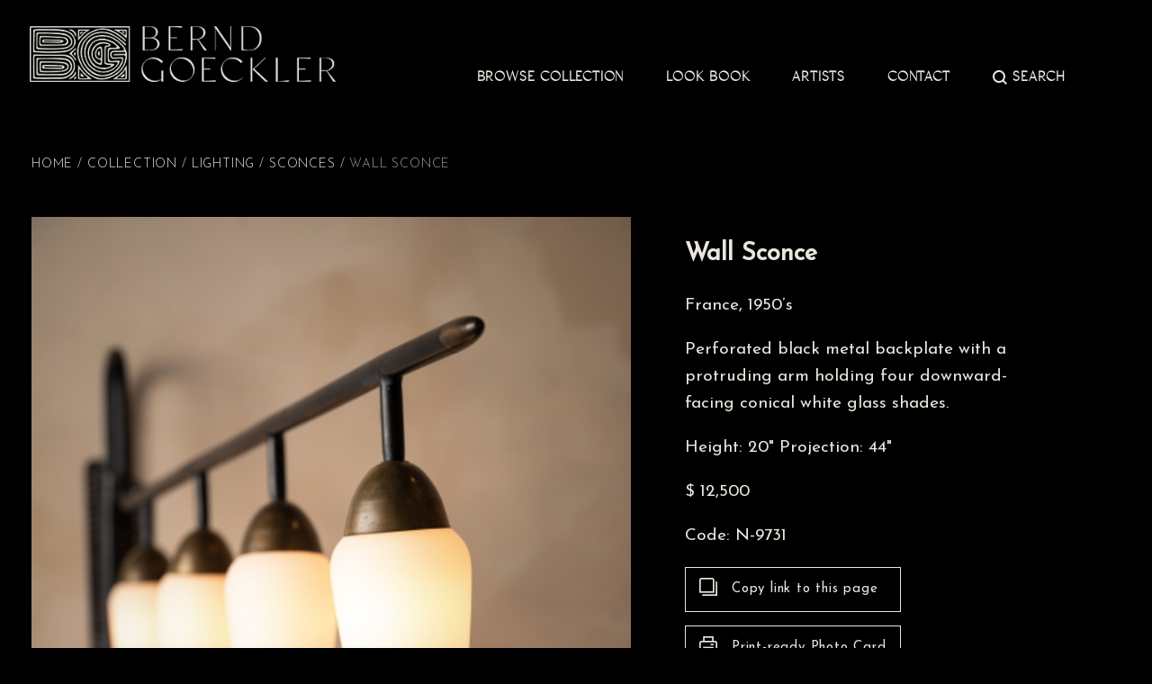

--- FILE ---
content_type: text/html; charset=UTF-8
request_url: https://berndgoeckler.com/product-details?id=10299
body_size: 5152
content:

<!doctype html>
<html  lang="">

<head>
  <meta charset="utf-8">
  <meta http-equiv="X-UA-Compatible" content="ie=edge">
  <title>Bernd Goeckler Antiques, Inc.</title>
  <meta name="description" content="">
  <meta name="viewport" content="width=device-width, initial-scale=1">

  <meta property="og:title" content="">
  <meta property="og:type" content="">
  <meta property="og:url" content="">
  <meta property="og:image" content="">

  <link rel="apple-touch-icon" href="images/favicon/favicon_dark.png" >
  <link rel="icon" type="image/png" href="images/favicon/favicon_dark.png" />
  <!-- Place favicon.ico in the root directory -->

  <link rel="stylesheet" href="css/normalize.css">
  <link rel="stylesheet" href="css/style.css?version=908166339">



  <!-- <link rel="preconnect" href="https://fonts.gstatic.com">
  <link href="https://fonts.googleapis.com/css2?family=Raleway:wght@100;300;400;500;600;700&display=swap" rel="stylesheet"> -->
  <!-- <link rel="stylesheet" href="https://unpkg.com/flickity@2/dist/flickity.min.css"> -->
  <link rel="stylesheet" href="https://cdnjs.cloudflare.com/ajax/libs/flickity/3.0.0/flickity.min.css" integrity="sha512-fJcFDOQo2+/Ke365m0NMCZt5uGYEWSxth3wg2i0dXu7A1jQfz9T4hdzz6nkzwmJdOdkcS8jmy2lWGaRXl+nFMQ==" crossorigin="anonymous" referrerpolicy="no-referrer" />
  <!-- <link rel="stylesheet" href="https://unpkg.com/balloon-css/balloon.min.css"> -->
  <link rel="stylesheet" href="https://cdnjs.cloudflare.com/ajax/libs/balloon-css/1.2.0/balloon.min.css" integrity="sha512-6jHrqOB5TcbWsW52kWP9TTx06FHzpj7eTOnuxQrKaqSvpcML2HTDR2/wWWPOh/YvcQQBGdomHL/x+V1Hn+AWCA==" crossorigin="anonymous" referrerpolicy="no-referrer" />

  <link href="css/jquery.easy-autocomplete.css" type="text/css">
  <link href="css/jquery.easy-autocomplete.themes.css" type="text/css">
  <link rel="preconnect" href="https://fonts.googleapis.com">
  <link rel="preconnect" href="https://fonts.gstatic.com" crossorigin>
  <link href="https://fonts.googleapis.com/css2?family=Barlow:wght@100;200;300;400&display=swap" rel="stylesheet">
  <link href="css/ui-icons-bold/css/uicons-bold-straight.css" rel="stylesheet">
  <link href="css/ui-icons-regular/css/uicons-regular-straight.css" rel="stylesheet">

  
  <style>
    #content{
      background-color: #000000 !important;
    }
  </style>


  <meta name="theme-color" content="#fafafa">
</head>

<body class="preload">
  <div id="screen-blackout"></div>

  <div id="header-pages">
      <div id="header-inner-pages">
        <div id="header-menu">
          <div class="desktop-only">
              <a href="/"><div id="site-logo"></div></a>
              <div id="site-menu">
                  <ul id="main-menu">
                    <li id="menu-browse">Browse Collection</li>
                    <li class="sitemenu-link sitemenu-link" data-link="rooms"  id="menu-lookbook">Look Book</li>
                    <li class="sitemenu-link sitemenu-link" data-link="artists" id="menu-artists">Artists</li>
                    <li class="sitemenu-link" data-link="contact" id="menu-contact">Contact</li>
                    <li class="" id="menu-search"><i class="fi fi-bs-search"></i> Search</li>
                  </ul>
              </div>

              
          </div>

          <div id="browse-menu">
            <div id="browse-menu-container">
              <div id="browse-menu-left">
                  <div class="browse-menu-inner">
                      <ul id="main-menu-left">
                        <li class="sitemenu-link isCollectionLink" data-ID="-1" data-link="collections">View All</li>
                        <li class="isCollectionLink" data-ID="0">New Arrivals <div class="red-dot"></div></li>
                        <li class="sitemenu-link" data-link="artists"><div id="main-menu-left-artist" style="background-image: url(https://berndgoeckler.com/images/artists/IMG_2115.jpeg)"></div>By Artists</li>
                      </ul>
                  </div>
              </div>

              <div id="browse-menu-right">
                  <div class="browse-menu-inner">
                      <ul id="main-menu-right-list"><li><div class="main-menu-right-catpreview isCollectionLink" data-ID="1" style="background-image: url(https://berndgoeckler.com/images/products/thumbnails/2024-05-02-5_BerndGeockler_04233024-397_LR.jpg)"></div><span class="isCollectionLink" data-ID="1">Accessories</span><ul class="main-menu-subcats"><li class="isCollectionLink" data-ID="1" data-subID="112">Books</li><li class="isCollectionLink" data-ID="1" data-subID="6">Ceramics</li><li class="isCollectionLink" data-ID="1" data-subID="13">Fireplace Accessories</li><li class="isCollectionLink" data-ID="1" data-subID="122">Jewelry</li><li class="isCollectionLink" data-ID="1" data-subID="14">Metalwork</li><li class="isCollectionLink" data-ID="1" data-subID="8">Misc. 20th & 21st Century Glass</li><li class="isCollectionLink" data-ID="1" data-subID="17">Misc. Accessories</li><li class="isCollectionLink" data-ID="1" data-subID="109">Screens/Doors</li><li class="isCollectionLink" data-ID="1" data-subID="104">Silver</li></ul></li><li><div class="main-menu-right-catpreview isCollectionLink" data-ID="128" style="background-image: url(https://berndgoeckler.com/images/products/thumbnails/2020-12-14-13_Paint.jpg)"></div><span class="isCollectionLink" data-ID="128">Art</span><ul class="main-menu-subcats"><li class="isCollectionLink" data-ID="128" data-subID="129">Paintings & Sculptures</li></ul></li><li><div class="main-menu-right-catpreview isCollectionLink" data-ID="2" style="background-image: url(https://berndgoeckler.com/images/products/thumbnails/2023-10-27-9_BG_10042023-029-Edit_LR.jpg)"></div><span class="isCollectionLink" data-ID="2">Cabinets / Commodes</span><ul class="main-menu-subcats"></ul></li><li><div class="main-menu-right-catpreview isCollectionLink" data-ID="4" style="background-image: url(https://berndgoeckler.com/images/products/thumbnails/2024-08-01-10362_BG_07242024-277-EditLR.jpg)"></div><span class="isCollectionLink" data-ID="4">Lighting</span><ul class="main-menu-subcats"><li class="isCollectionLink" data-ID="4" data-subID="24">Chandeliers/Lanterns</li><li class="isCollectionLink" data-ID="4" data-subID="25">Floor Lamps</li><li class="isCollectionLink" data-ID="4" data-subID="28">Sconces</li><li class="isCollectionLink" data-ID="4" data-subID="27">Table Lamps</li></ul></li><li><div class="main-menu-right-catpreview isCollectionLink" data-ID="126" style="background-image: url(https://berndgoeckler.com/images/products/thumbnails/2024-10-22-13_BG_10102024-277-Edit_LR.jpg)"></div><span class="isCollectionLink" data-ID="126">Mirrors</span><ul class="main-menu-subcats"></ul></li><li><div class="main-menu-right-catpreview isCollectionLink" data-ID="33" style="background-image: url(https://berndgoeckler.com/images/products/thumbnails/2024-05-07-10345_BerndGeockler_04233024-407_LR.jpg)"></div><span class="isCollectionLink" data-ID="33">Seating</span><ul class="main-menu-subcats"><li class="isCollectionLink" data-ID="33" data-subID="77">Armchairs, Bergeres</li><li class="isCollectionLink" data-ID="33" data-subID="78">Benches, Stools</li><li class="isCollectionLink" data-ID="33" data-subID="79">Side Chairs</li><li class="isCollectionLink" data-ID="33" data-subID="80">Sofas, Daybeds</li></ul></li><li><div class="main-menu-right-catpreview isCollectionLink" data-ID="34" style="background-image: url(https://berndgoeckler.com/images/products/thumbnails/2024-08-02-9777_BG_07242024-369-EditLR.jpg)"></div><span class="isCollectionLink" data-ID="34">Sideboards</span><ul class="main-menu-subcats"></ul></li><li><div class="main-menu-right-catpreview isCollectionLink" data-ID="114" style="background-image: url(https://berndgoeckler.com/images/products/thumbnails/2024-07-31-15_BG_07242024-155-EditLR.jpg)"></div><span class="isCollectionLink" data-ID="114">Tables</span><ul class="main-menu-subcats"><li class="isCollectionLink" data-ID="114" data-subID="92">Coffee Tables</li><li class="isCollectionLink" data-ID="114" data-subID="90">Consoles</li><li class="isCollectionLink" data-ID="114" data-subID="36">Desks/Games Tables</li><li class="isCollectionLink" data-ID="114" data-subID="89">Dining and Center Tables</li><li class="isCollectionLink" data-ID="114" data-subID="100">Pedestals</li><li class="isCollectionLink" data-ID="114" data-subID="93">Side Tables</li></ul></li></ul>                  </div>              
              </div>
            </div>
          </div>

          <div id="search-bar"><div id="search-bar-inner">
            <i class="fi fi-bs-search"></i><input type="text" name="search_keyword" id="search_keyword" placeholder="Search" />
            <i class="fi fi-bs-cross float-right" id="search-bar-close"></i>
          </div></div>
        </div>

        <div id="header-inner-mobile" class="mobile-only">
          <div id="header-inner-mobile-inner">
            <div class="mobile-menu-box" id="mobile-menu"><i class="fi fi-bs-menu-burger"></i></div>
            <div class="mobile-menu-box" id="mobile-logo"><a href="/"><div id="site-logo"></div></a></div>
            <div class="mobile-menu-box" id="mobile-search"><i class="fi fi-bs-search"></i></div>

            <div id="search-bar-mobile"><div id="search-bar-inner-mobile">
              <input type="text" name="search_keyword_mobile" id="search_keyword_mobile" placeholder="Search" />
              <i class="fi fi-bs-search" id="search-bar-magnifying-mobile"></i>
            </div></div>
          
            <div id="mobile-menu-list2">
              <ul id="main-mobilemenu"><li><ul id="main-mobilemenu-mainlinks"><li class="sitemenu-link isCollectionLink" data-ID="-1" data-link="products">View All</li><li class="isCollectionLink" data-ID="0">New Arrivals <div class="red-dot"></div></li><li class="sitemenu-link" data-link="artists">By Artists</li></ul></li><li><span class="isCollectionLink" data-ID="1">Accessories</span></li><li><span class="isCollectionLink" data-ID="128">Art</span></li><li><span class="isCollectionLink" data-ID="2">Cabinets / Commodes</span></li><li><span class="isCollectionLink" data-ID="4">Lighting</span></li><li><span class="isCollectionLink" data-ID="126">Mirrors</span></li><li><span class="isCollectionLink" data-ID="33">Seating</span></li><li><span class="isCollectionLink" data-ID="34">Sideboards</span></li><li><span class="isCollectionLink" data-ID="114">Tables</span></li><li id="main-mobilemenu-footerlinks"><h3>Visit our Gallery</h3>
          Bernd Goeckler, Inc. <br />
          <a href="https://g.page/BGoeckler?share" target="_blank">30 E. 10th Street, New York, New York 10003</a>

          <br /><br />
          Monday through Thursday 10 am - 5 pm


          <br /><br />
          <h3>Contact Us</h3>
          Tel : <a href="tel:2127778209">212-777-8209</a><br />
          Fax : 212-777-8302

          <br /><br />
          Emaill: <a href="/cdn-cgi/l/email-protection#c4868385aab0adb5b1a1b784a9a5a7eaa7aba9"><span class="__cf_email__" data-cfemail="fdbfbabc9389948c88988ebd909c9ed39e9290">[email&#160;protected]</span></a>


          <br />
		      <ul id="footer-links2">
		        <li class="sitemenu-link" data-link="about"  id="menu-lookbook">About Us</li>
		        <li class="sitemenu-link" data-link="rooms"  id="menu-lookbook">Look Book</li>
		        <li class="sitemenu-link" data-link="contact" id="menu-contact">Contact</li>
		      </ul>
          </li></ul>            </div>

            <br class="clearfix" />
          </div>
        </div>

      </div>
  </div>
  <div id="content"><div id="content-inner">

	
  	<div class="idc-logo-display print-only">
		<img src="https://berndgoeckler.com/images/bgalogo_print2.png?v=23233" style="width: 100%" />
	</div>

  	<div id="collections-item-breadcrumbs"><a href="/"><div class="ib-item">Home</div></a><div class="ib-item ib-divider">/</div><a href="collections"><div class="ib-item">Collection</div></a><div class="ib-item ib-divider">/</div><a href="products?category=4"><div class="ib-item">Lighting</div></a><div class="ib-item ib-divider">/</div><a href="products?category=4&subcategory=28"><div class="ib-item">Sconces</div></a><div class="ib-item ib-divider">/</div><div class="ib-item ib-item-active">Wall Sconce</div></div><div id="mobile-item-detail-title" class="mobile-only"><h3>Wall Sconce</h3></div><div id="item-detail-container"><div id="idc-left"><div class="desktop-only"><a href="https://berndgoeckler.com/images/products/full/2024-05-06-10299_BerndGeockler_04233024-196_LR.jpg" data-fancybox="gallery" data-width="1200" data-height="1500" class="prod-photo-wrapper img-vertical"><img style="image-orientation:from-image;" class="item-image" src="https://berndgoeckler.com/images/products/median/2024-05-06-10299_BerndGeockler_04233024-196_LR.jpg"  /></a><a href="https://berndgoeckler.com/images/products/full/2024-05-06-10299_BerndGeockler_04233024-193_LR.jpg" data-fancybox="gallery" data-width="1200" data-height="1500" class="prod-photo-wrapper not-default  img-vertical"><img style="image-orientation:from-image;" class="item-image" src="https://berndgoeckler.com/images/products/median/2024-05-06-10299_BerndGeockler_04233024-193_LR.jpg"  /></a><a href="https://berndgoeckler.com/images/products/full/2024-05-06-10299_BerndGeockler_04233024-194_LR.jpg" data-fancybox="gallery" data-width="1200" data-height="1500" class="prod-photo-wrapper not-default  img-vertical"><img style="image-orientation:from-image;" class="item-image" src="https://berndgoeckler.com/images/products/median/2024-05-06-10299_BerndGeockler_04233024-194_LR.jpg"  /></a><a href="https://berndgoeckler.com/images/products/full/2024-05-06-10299_BerndGeockler_04233024-195_LR.jpg" data-fancybox="gallery" data-width="1200" data-height="1500" class="prod-photo-wrapper not-default  img-vertical"><img style="image-orientation:from-image;" class="item-image" src="https://berndgoeckler.com/images/products/median/2024-05-06-10299_BerndGeockler_04233024-195_LR.jpg"  /></a><a href="https://berndgoeckler.com/images/products/full/2024-05-06-10299_BerndGeockler_04233024-198_LR.jpg" data-fancybox="gallery" data-width="1200" data-height="1500" class="prod-photo-wrapper not-default  img-vertical"><img style="image-orientation:from-image;" class="item-image" src="https://berndgoeckler.com/images/products/median/2024-05-06-10299_BerndGeockler_04233024-198_LR.jpg"  /></a><a href="https://berndgoeckler.com/images/products/full/2024-05-06-10299_BerndGeockler_04233024-199_LR.jpg" data-fancybox="gallery" data-width="1200" data-height="1500" class="prod-photo-wrapper not-default  img-vertical"><img style="image-orientation:from-image;" class="item-image" src="https://berndgoeckler.com/images/products/median/2024-05-06-10299_BerndGeockler_04233024-199_LR.jpg"  /></a></div><div class="mobile-only" style="position: relative"><div class="idc-photos mobile-only"><div class="idc-photo"><a href="https://berndgoeckler.com/images/products/full/2024-05-06-10299_BerndGeockler_04233024-196_LR.jpg" data-fancybox="gallery" ><img class="item-image" src="https://berndgoeckler.com/images/products/median/2024-05-06-10299_BerndGeockler_04233024-196_LR.jpg"  /></a></div><div class="idc-photo"><a href="https://berndgoeckler.com/images/products/full/2024-05-06-10299_BerndGeockler_04233024-193_LR.jpg" data-fancybox="gallery" ><img class="item-image" src="https://berndgoeckler.com/images/products/median/2024-05-06-10299_BerndGeockler_04233024-193_LR.jpg"  /></a></div><div class="idc-photo"><a href="https://berndgoeckler.com/images/products/full/2024-05-06-10299_BerndGeockler_04233024-194_LR.jpg" data-fancybox="gallery" ><img class="item-image" src="https://berndgoeckler.com/images/products/median/2024-05-06-10299_BerndGeockler_04233024-194_LR.jpg"  /></a></div><div class="idc-photo"><a href="https://berndgoeckler.com/images/products/full/2024-05-06-10299_BerndGeockler_04233024-195_LR.jpg" data-fancybox="gallery" ><img class="item-image" src="https://berndgoeckler.com/images/products/median/2024-05-06-10299_BerndGeockler_04233024-195_LR.jpg"  /></a></div><div class="idc-photo"><a href="https://berndgoeckler.com/images/products/full/2024-05-06-10299_BerndGeockler_04233024-198_LR.jpg" data-fancybox="gallery" ><img class="item-image" src="https://berndgoeckler.com/images/products/median/2024-05-06-10299_BerndGeockler_04233024-198_LR.jpg"  /></a></div><div class="idc-photo"><a href="https://berndgoeckler.com/images/products/full/2024-05-06-10299_BerndGeockler_04233024-199_LR.jpg" data-fancybox="gallery" ><img class="item-image" src="https://berndgoeckler.com/images/products/median/2024-05-06-10299_BerndGeockler_04233024-199_LR.jpg"  /></a></div></div></div></div><div id="idc-spacer"></div><div id="idc-right"><div ><h3 class="desktop-only">Wall Sconce</h3><div id="item-description"><p>France, 1950’s<br /></p><p>Perforated black metal backplate with a protruding arm holding four downward-facing conical white glass shades.</p><p></p><p>Height:  20&quot;   Projection:  44&quot;</p><p>$  12,500</p><p>Code: N-9731</p></div><p><button class="clipbtn item-button" data-clipboard-text="https://berndgoeckler.com/product-details?id=10299"><i class="fi fi-rs-copy"></i> <span>Copy link to this page</span></button><br /><button class="item-button desktop-only bga-pdf" data-id="N-9731"><i class="fi fi-rs-print"></i> <span>Print-ready Photo Card</span></button></p></div></div></div>
  	<hr size="1" class="dont-print"/>

  	<div id="item-related" class="hide-inprint"><h4>You might also like:</h4><div class="collections-grid"><div class="cgrid-sizer"></div><div class="cgrid-item"  data-category=""><a href="product-details?id=8381"><img src="https://berndgoeckler.com/images/products/median/2016-05-09-N-5170%20C_N5170c.JPG" /></a></div><div class="cgrid-item"  data-category=""><a href="product-details?id=7099"><img src="https://berndgoeckler.com/images/products/median/2014-01-09-N-9288%20A_N9288.JPG" /></a></div><div class="cgrid-item"  data-category=""><a href="product-details?id=7101"><img src="https://berndgoeckler.com/images/products/median/2022-08-26-7101_Screen%20Shot%202022-08-26%20at%202.53.18%20PM.png" /></a></div><div class="cgrid-item"  data-category=""><a href="product-details?id=10437"><img src="https://berndgoeckler.com/images/products/median/2024-10-31-10437_BG_10102024-475-Edit_LR.jpg" /></a></div></div></div>

  </div></div>

  

 <div id="footer">
    <div id="footer-inner">
      <div class="footer-section">
          <h3>Visit our Gallery</h3>
          Bernd Goeckler, Inc. <br />
          <a href="https://g.page/BGoeckler?share" target="_blank">30 E. 10th Street, New York, New York 10003</a>

          <br /><br />
          Tuesday through Friday 10 am - 3 pm or by Appointment
      </div>
      <div class="footer-section">
          <h3>Contact Us</h3>
          Tel : <a href="tel:2127778209">212-777-8209</a>

          <br /><br />
          Emaill: <a href="/cdn-cgi/l/email-protection#7910171f16391b1c0b171d1e161c1a12151c0b571a1614"><span class="__cf_email__" data-cfemail="cba2a5ada48ba9aeb9a5afaca4aea8a0a7aeb9e5a8a4a6">[email&#160;protected]</span></a>
      </div>

      <br />
      <ul id="footer-links">
        <li class="sitemenu-link" data-link="about"  id="menu-lookbook">About Us</li>
        <li class="sitemenu-link" data-link="rooms"  id="menu-lookbook">Look Book</li>
        <li class="sitemenu-link" data-link="artists"  id="menu-artists">Artists</li>
        <li class="sitemenu-link" data-link="contact" id="menu-contact">Contact</li>
      </ul>
      <div id="footer-author">created by <a href="https://spinitch.com/" target="_blank">spinitch</a></div>
    </div>
  </div>

  <div class="print-only" id="print-address">
  <div>
    30 E. 10th Street, New York, New York 10003 | T 212 777 8209<br />
    <a href="/cdn-cgi/l/email-protection#11787f777e517374637f75767e74727a7d74633f727e7c"><span class="__cf_email__" data-cfemail="c1a8afa7ae81a3a4b3afa5a6aea4a2aaada4b3efa2aeac">[email&#160;protected]</span></a>&nbsp;&nbsp;&nbsp;|&nbsp;&nbsp;&nbsp;<a href="https://berndgoeckler.com">www.berndgoeckler.com</a>
  </div>
  </div>
  

  <script data-cfasync="false" src="/cdn-cgi/scripts/5c5dd728/cloudflare-static/email-decode.min.js"></script><script src="https://code.jquery.com/jquery-3.6.0.min.js" integrity="sha256-/xUj+3OJU5yExlq6GSYGSHk7tPXikynS7ogEvDej/m4=" crossorigin="anonymous"></script>
  <script src="https://code.jquery.com/ui/1.13.1/jquery-ui.js"></script>
  <script src="js/vendor/modernizr-3.11.7.min.js"></script>
  <!-- <script src="js/masonry.pkgd.min.js"></script>
  <script src="js/imagesloaded.pkgd.js"></script> -->
  
  <!-- <script src="https://unpkg.com/masonry-layout@4/dist/masonry.pkgd.js"></script> -->
  <script src="https://cdnjs.cloudflare.com/ajax/libs/masonry/4.2.2/masonry.pkgd.min.js" integrity="sha512-JRlcvSZAXT8+5SQQAvklXGJuxXTouyq8oIMaYERZQasB8SBDHZaUbeASsJWpk0UUrf89DP3/aefPPrlMR1h1yQ==" crossorigin="anonymous" referrerpolicy="no-referrer"></script>
  <!-- <script src="https://unpkg.com/imagesloaded@4/imagesloaded.pkgd.min.js"></script> -->
  <script src="https://cdnjs.cloudflare.com/ajax/libs/jquery.imagesloaded/5.0.0/imagesloaded.pkgd.min.js" integrity="sha512-kfs3Dt9u9YcOiIt4rNcPUzdyNNO9sVGQPiZsub7ywg6lRW5KuK1m145ImrFHe3LMWXHndoKo2YRXWy8rnOcSKg==" crossorigin="anonymous" referrerpolicy="no-referrer"></script>
  <!-- <script src="https://unpkg.com/flickity@2/dist/flickity.pkgd.min.js"></script> -->
  <script src="https://cdnjs.cloudflare.com/ajax/libs/flickity/3.0.0/flickity.pkgd.js" integrity="sha512-IugMlI4mO8p/jg/cnoe/Duv6i6nkTHmiu8O4/Faqvt413HbCyacKTOBZZCutsGQStTUgd2vPbM3K3oiKSlSD9Q==" crossorigin="anonymous" referrerpolicy="no-referrer"></script>

  


  <script src="js/clipboard.min.js?version=472845665"></script>
  <script src="js/jquery.easy-autocomplete.js?version=1111764095"></script>
  
  <link rel="stylesheet" href="https://cdn.jsdelivr.net/gh/fancyapps/fancybox@3.5.7/dist/jquery.fancybox.min.css" />
  <script src="https://cdn.jsdelivr.net/gh/fancyapps/fancybox@3.5.7/dist/jquery.fancybox.min.js"></script>
  

  <script src="js/app.js?version=486415931"></script>
  

      <script src="js/collections.js?version=1084396170"></script>
    <!-- <script src="js/collections.js"></script> -->
  
  
  
  
  

  <!-- Google Analytics: change UA-XXXXX-Y to be your site's ID. 
  <script>
    window.ga = function () { ga.q.push(arguments) }; ga.q = []; ga.l = +new Date;
    ga('create', 'UA-XXXXX-Y', 'auto'); ga('set', 'anonymizeIp', true); ga('set', 'transport', 'beacon'); ga('send', 'pageview')
  </script>
  <script src="https://www.google-analytics.com/analytics.js" async></script>-->
<script defer src="https://static.cloudflareinsights.com/beacon.min.js/vcd15cbe7772f49c399c6a5babf22c1241717689176015" integrity="sha512-ZpsOmlRQV6y907TI0dKBHq9Md29nnaEIPlkf84rnaERnq6zvWvPUqr2ft8M1aS28oN72PdrCzSjY4U6VaAw1EQ==" data-cf-beacon='{"version":"2024.11.0","token":"4346b44b71da416495a6fcdde8341119","r":1,"server_timing":{"name":{"cfCacheStatus":true,"cfEdge":true,"cfExtPri":true,"cfL4":true,"cfOrigin":true,"cfSpeedBrain":true},"location_startswith":null}}' crossorigin="anonymous"></script>
</body>

</html>


--- FILE ---
content_type: text/css
request_url: https://berndgoeckler.com/css/style.css?version=908166339
body_size: 10890
content:
/*! HTML5 Boilerplate v8.0.0 | MIT License | https://html5boilerplate.com/ */

/* main.css 2.1.0 | MIT License | https://github.com/h5bp/main.css#readme */
/*
 * What follows is the result of much research on cross-browser styling.
 * Credit left inline and big thanks to Nicolas Gallagher, Jonathan Neal,
 * Kroc Camen, and the H5BP dev community and team.
 */

/* ==========================================================================
   Base styles: opinionated defaults
   ========================================================================== */

/*@import url(bgafonts.css);*/
/* @import url(https://maxcdn.icons8.com/fonts/line-awesome/1.1/css/line-awesome-font-awesome.min.css); */
@import url('https://cdnjs.cloudflare.com/ajax/libs/line-awesome/1.3.0/line-awesome/css/line-awesome.min.css');
@import url('https://fonts.googleapis.com/css2?family=Josefin+Sans:wght@100;200;300;400&display=swap');

@font-face {
    font-family: 'classicobold';
    src: url('../font/classico-bold-webfont.woff2') format('woff2'),
         url('../font/classico-bold-webfont.woff') format('woff');
    font-weight: normal;
    font-style: normal;

}

@font-face {
    font-family: 'classicoregular';
    src: url('../font/classico-webfont.woff2') format('woff2'),
         url('../font/classico-webfont.woff') format('woff');
    font-weight: normal;
    font-style: normal;

}

@font-face {
  font-family: 'neutraface-light';
  src: url('../font/neutraface-light.woff') format('woff');
  font-weight: 300;
  font-style: normal;
  font-display: swap;
}

img {
    image-orientation: from-image;
}


html {
  color: #222;
  font-size: 1em;
  line-height: 1.4;
  text-rendering: optimizeLegibility !important;
  -webkit-font-smoothing: antialiased !important;
}

body{
  background: #000000 !important;
  color: #E8E6DE !important;
  /*font-family: 'Barlow', sans-serif;*/
  font-family: 'classicoregular', sans-serif;
  font-weight:  400;
}

/*
 * Remove text-shadow in selection highlight:
 * https://twitter.com/miketaylr/status/12228805301
 *
 * Vendor-prefixed and regular ::selection selectors cannot be combined:
 * https://stackoverflow.com/a/16982510/7133471
 *
 * Customize the background color to match your design.
 */

::-moz-selection {
  background: #b3d4fc;
  text-shadow: none;
}

::selection {
  background: #b3d4fc;
  text-shadow: none;
}

/*
 * A better looking default horizontal rule
 */

hr {
  display: block;
  height: 1px;
  border: 0;
  border-top: 1px solid #ccc;
  margin: 1em 0;
  padding: 0;
}

/*
 * Remove the gap between audio, canvas, iframes,
 * images, videos and the bottom of their containers:
 * https://github.com/h5bp/html5-boilerplate/issues/440
 */

audio,
canvas,
iframe,
img,
svg,
video {
  vertical-align: middle;
}

/*
 * Remove default fieldset styles.
 */

fieldset {
  border: 0;
  margin: 0;
  padding: 0;
}

/*
 * Allow only vertical resizing of textareas.
 */

textarea {
  resize: vertical;
}

/* ==========================================================================
   Author's custom styles
   ========================================================================== */

.preload * {
  -webkit-transition: none !important;
  -moz-transition: none !important;
  -ms-transition: none !important;
  -o-transition: none !important;
}

a{ text-decoration: none; color: #089EDD; }
a:hover{text-decoration: underline;}

.float-right{float: right;}
.float-left{float: left;}

.color-lightblue{color: #089EDD;}

.print-only, .mobile-only{display:  none}

#header{
  height: 100vh;
  width: 100%;
  display: block;
  position: relative
}

  #header-pages {
    display: block;
    position: sticky;
    z-index: 10002;
    top: 0;
    background: #000;
    max-width: 1750px;
    margin: 0 auto
  }
  #header-feature{width: 100%; height: 100vh; background-size: 100% auto; background-repeat: no-repeat; background-position: left bottom}
  #header-inner{
    height: 260px;
    width: 100%;
    background: linear-gradient( 0deg , rgba(3,5,23,0) -0%, #000000 55%);
    display: block;
    position: relative;
    z-index: 10001;
  }
  #header-menu{
    height: 125px; max-height: 125px;
    display: block;
    max-width: 1750px;
    margin: 0 auto
  }

  #home-collections-container {
    position: absolute;
    top: 0;
    height: 100vh;
    width: 100%;
    z-index: 800;
  }
    .hc-slider{
      width:  100%; height:  100vh;
    }
    .hc-slider-item {
        width: 100%;
        height: 100vh;
    }

    #home-collections-left, #home-collections-right{display: inline-block}
    #home-collections-left{
      width:  80%;
      height: 100vh;
      background-repeat: no-repeat;
      background-size:  cover;
      background-position: center bottom;
    }
      #home-collections-left-inner{
        background: linear-gradient(90deg, rgba(3,5,23,0) 50%, #000000 100%);
        width: 100%;
        height: 100%;
      }
    #home-collections-right{ width: 20% }
      .home-collections-right-item {
          height: 50vh;
          width: 100%;
          display: block;
          background-size: contain;
          background-repeat: no-repeat;
          background-position: center center;
      }

      #home-collections-right-inner{
        background: linear-gradient(-90deg, rgba(3,5,23,0) -60%, #000000 100%);
        width: 20%;
        height: 100%;
        position: absolute;
        top:  0;
        display:  table;
      }

      #home-collections-link{
        display:  table-cell;
        vertical-align: middle;
        font-size: 18px;
        line-height:  21px;
        text-transform: uppercase;
      }
        #home-collections-link:hover{cursor:  pointer}
        #home-collections-link i.fi.fi-rs-angle-right {
            margin-top: -10px;
            position: absolute;
            zoom: 1.3;
            margin-left: 10px;
        }

    #site-logo {
        display: inline-block;
        float: left;
        width: 320px;
        height: 70px;
        padding: 0;
        padding-top: 50px;
        padding-left: 53px;
        background-image: url(../images/bgalogo2021.png);
        background-size: 340px auto;
        background-repeat: no-repeat;
        background-position: right center;
    }
    #site-menu{
      display: inline-block; width: calc(100% - 373px);float: right;
      text-transform: uppercase; text-align: right; padding: 0; padding-top: 60px;
      height: 35px;
      font-size: 14px; line-height: 14px; font-weight:  400;
    }

    #main-menu{ list-style: none; margin: 0; padding: 0; margin-right: 75px; font-size: 15px; font-weight: 600 }
    #main-menu li{ display: inline-block; padding: 13px 20px; border: 1px solid transparent; letter-spacing: 0.8px; }
      #main-menu li:hover{ border: 0.5px solid #979797; cursor: pointer;}
      #main-menu li i{color: #E8E6DE; position: relative; top: 4px; font-size: 16px; line-height: 14px;}

    #browse-menu{
      display: none;
      height: 620px;
      width: 100%;
      background-color: #E8E6DE;
      position: absolute;
      z-index: 10000;
      top:  125px;
    }
      #browse-menu-container{width: auto; height: 100%; padding: 0; margin: 0; position: relative; background: #000000;}
      #browse-menu-left{
        display: inline-block;
        width: 23%;
          font-weight: 600;
          font-size: 15px;
          line-height: 15px;
          vertical-align: top
      }
      #browse-menu-right{
        display: inline-block;
        width: 76.5%;
        vertical-align: top
      }
        .browse-menu-inner{ padding: 35px 85px; }
        #browse-menu-right .browse-menu-inner {
            padding-left: 0;
        }
        #main-menu-left{ list-style: none; margin: 0; padding: 0; }
        #main-menu-left li{ display: block; padding: 15px; text-transform: uppercase }
        .red-dot {
            display: inline-block;
            width: 8px;
            height: 8px;
            background: red;
            border-radius: 5px;
            margin-bottom: 3px;
        }
        #main-menu-left-artist, .main-menu-right-catpreview {
            width: 75px;
            height: 50px;
            background-size: cover;
            background-position: center;
            margin-bottom: 10px;
        }

        #main-menu-right-list {
            width: 100%;
            list-style: none;
            margin: 0px auto;
            padding: 0px;
            display: table;
            table-layout: fixed
        }

        #main-menu-right-list > li{
            display: table-cell;
            width: calc(100% / 7);
            /* max-width: 14%; */
            /* overflow: hidden; */
            /*overflow-wrap: break-word;*/
            text-align: left;
            font-size: 15px;
            font-weight: 600;
            text-transform: uppercase;
            padding:  0px 10px;
        }
           #main-menu-left > li:hover, #main-menu-right-list > li > span:hover{cursor: pointer;}

      .main-menu-subcats{
        list-style: none; margin: 0; padding: 0; position : relative; top: 20px; /*font-weight: 300;*/
      }
      .main-menu-subcats li{
        display: block !important;
        width: 100% !important;
        line-height: 25px !important;
        text-transform: none
      }
      .main-menu-subcats li:hover{
        text-decoration: underline;
        cursor: pointer;
      }

  #search-bar, #search-bar-mobile {
    position: absolute;
    top: 0;
    background: #E8E6DE;
    width: calc(100% - 2px);
    height: 130px;
    border: 1px solid #D4D4D4;
    background-color: #E8E6DE;
    box-shadow: 1px 10px 44px -2px rgba(0,0,0,0.51);
    -webkit-box-shadow: 1px 10px 44px -2px rgba(0,0,0,0.51);
    -moz-box-shadow: 1px 10px 44px -2px rgba(0,0,0,0.51);
    color: #000000;
    display: none;
    z-index: 10001;
  }
    #search-bar-inner, #search-bar-inner-mobile{
      padding: 50px 80px;
      font-size: 27px; line-height: 31px
    }
      #search_keyword, #search_keyword_mobile{
        border: 0px;
        width: calc(100% - 195px);
        margin-left: 35px;
        background:  inherit;
      }
        #search-bar-inner input:focus, #search-bar-inner-mobile input:focus{
          border-color: inherit;
          -webkit-box-shadow: none;
          box-shadow: none;
          outline:none;
        }

        #search-bar-inner > i.fi-br-cross:hover{ cursor: pointer; opacity: 0.5}
        #search-bar-inner-mobile > i.fi-br-cross:hover{ cursor: pointer; opacity: 0.5}

        .easy-autocomplete {
            display: inline-block;
            border: 0px;
            width: calc(100% - 195px) !important;
            margin-left: 35px;
        }

        #eac-container-search_keyword {
          position: absolute;
          width: 100%;
          left: 0;
          display: block;
          top:  120px;
        }

        #eac-container-search_keyword ul{
          display:  none;
          list-style:  none;
          width:  100% !important;
          background:  #E8E6DE;
          margin:  0; padding:  0;
        }

        #eac-container-search_keyword ul li {
          padding: 10px;
          display: block;
          border-bottom: 1px solid #e2e2e2;
        }

        .eac-item a {
          display: block;
          background-size: contain !important;
          background-position: center left !important;
          padding: 20px 0px 20px 150px;
          font-size: 17px;
          color:  #000 !important
        }

        #eac-container-search_keyword ul li:hover {
            background: #000 !important;
            color: #e8e6de !important;
        }
        .eac-item a:hover{
          color:  #e8e6de !important;
        }




  #home_instagram, #home_events {
        margin: auto;
        background: #E8E6DE;
        padding: 60px 0px 0px 0px;
        margin-top: -20px;
        overflow: hidden;
        min-height: 400px;
        /* max-height: 360px; */
        overflow: hidden;
        text-align: center;
        font-family:  'Josefin Sans', sans-serif;
        font-weight:  300;
    }

    #home_events{
        color: #000;
        overflow: auto;
      }

      #home_event_date{font-size: 18px}
      #home_event_title{ font-size: 24px }
      #home_event_photo{margin-top: 20px}


      #home_instagram_titles, #home_events_titles {
          width: 100%;
          margin: auto;
          color: #000;
          /*font-weight: 400;*/
          font-size: 18px;
          line-height: 19px;
          margin-bottom: 40px;
      }
      #home_instagram_titles h3, #home_events_titles h3{line-height: 27px; font-size: 23px; 
        /*font-weight: 600;*/
        margin:0; margin-bottom: 20px;}
      #instafeed{visibility: hidden}



      #home_instagram .flickity-slider{width: 110%;}
      .home_instagram_item{width: 300px; height: 300px; overflow: hidden; background-size: cover !important; background-position: center center !important;}
      .home_instagram_item img{opacity: 0}
      .home_instagram_item_caption {
            position: absolute;
            bottom: 0;
            height: 50px;
            overflow: hidden;
            background: rgba(81,81,81, 0.8);
            font-size: 14px;
            line-height: 19px;
            /*font-weight: 300;*/
            padding: 10px;
        }

        span.instagram-icon img {
            width: 32px;
            height: 32px;
            margin-right: 20px;
            margin-top: -3px;
        }


  .flickity-viewport {
      touch-action: pan-y !important;
    }
    .flickity-page-dots .dot{
      width: 10px;
      height: 10px;
      margin: 0px 4px;
    }
      .flickity-page-dot{
        background: #FFF !important
      }

    .flickity-cell{
      overflow: hidden !important
    }

    button.fancybox-button.fancybox-close-small {
        background: #E8E6DE;
        width: 60px;
        height: 60px;
        border-radius: 60px;
        margin-top: 10px;
        margin-right: 10px;
        color: #000;
    }


  #footer{
    width: 100%; margin: 0 auto; padding: 0;
    color: #E8E6DE;
  }
    #footer-inner{
      padding: 80px 90px;
      max-width: 1750px;
      margin: 0 auto
    }
    .footer-section {
        display: inline-block;
        min-width: 400px;
        padding-right: 40px;
        color: #E8E6DE;
        /*font-weight: 300;*/
        font-size: 16px; line-height: 19px;
        vertical-align: top;
        font-family:  'Josefin Sans', sans-serif;
        font-weight:  300;
    }
      .footer-section h3{
        line-height: 27px;
        font-size: 20px;
        font-weight: 300;
        margin:0; margin-bottom: 12px;
        text-transform: uppercase;
        letter-spacing: 1px;
      }

    #footer-links, #footer-links2 {
        list-style: none;
        margin: 0;
        padding: 0;
        margin-top: 60px;
        font-size: 15px;
        font-weight: 600;
        line-height: 14px;
        letter-spacing: 0.8px;
        text-transform: uppercase;
    }
      #footer-links li, #footer-links2 li{ display: inline-block; margin-right: 30px; padding: 7px; border:  0.5px solid transparent}
      #footer-links li:hover, #footer-links2 li:hover{cursor: pointer; border:  0.5px solid #979797}

      .footer-section a {
          color: #E8E6DE !important;
      }
      .footer-section a:hover{
          text-decoration: underline;
      }

      #footer-author {
          float: right;
          margin-top: -35px;
          font-size: 16px;
          font-weight: 300;
          font-family: 'Josefin Sans';
      }

      #footer-author a{
        color:  #E8E6DE;
      }

  #screen-blackout{ width: 100%; height: 100%; position: absolute; display: none; z-index: 10000; top:  0; background:  #000; opacity: 75%}


    #content{
      width: 100%; background: #E8E6DE;
      /* color: #000000; */
      color:#E8E6DE !important;
      font-family:  'Josefin Sans', sans-serif;
      font-weight:  300;
      max-width: 1750px;
      margin: 0 auto;
    }
      #content-inner{margin: 0 auto; padding: 50px 35px;}
      #content h1 {
          /*font-weight: 700;*/
          text-transform: uppercase;
          font-size: 34px;
          line-height: 40px;
          margin: 0;
          padding: 0;
          font-family: 'classicoregular', sans-serif;
          font-weight: 600;
      }

        /** COLLECTIONS **/
        #collection-filter{margin-top: 42px;}
        .collection-grid-wrapper{
          height:  1000px;
        }

        .collections-grid-wrapper{
          min-height:  500px;
        }

        .collections-grid {
          opacity: 0;
          position: relative;
          transition: opacity .65s ease-in-out;
         -moz-transition: opacity .65s ease-in-out;
         -webkit-transition: opacity .65s ease-in-out;
          height:  1000px;
          display:  block;
        }

       .cgrid-item {
          float: left;
          background:  #CCCCCC;
           transition: opacity .65s ease-in-out;
          -moz-transition: opacity .65s ease-in-out;
          -webkit-transition: opacity .65s ease-in-out;
        }
          .cgrid-item:hover{opacity: 60%}

        .cgrid-item--width2 { width: 160px; }
        .cgrid-item--height2 { height: 140px; }

        .cgrid-sizer,
        /* .cgrid-item { width: calc( 25% - 15px ); margin-bottom: 15px;} */
        .cgrid-item { width: calc( 33.33% - 25px ); margin-bottom: 15px;}
        /* 2 columns */
        .cgrid-item--width2 { width: 400px; }

        /* clear fix */
        .collections-grid:after {
          content: '';
          display: block;
          clear: both;
        }
        .cgrid-item img {
          display: block;
          max-width: 100%;
          visibility: hidden;
          margin: auto;
          text-align: center;
          transition: opacity .25s ease-in-out;
         -moz-transition: opacity .25s ease-in-out;
         -webkit-transition: opacity .25s ease-in-out;
        }

        .cgrid-hidden{
          opacity: 0;
           transition: opacity .25s ease-in-out;
         -moz-transition: opacity .25s ease-in-out;
         -webkit-transition: opacity .25s ease-in-out;
        }

        #item-related .cgrid-sizer, #item-related .cgrid-item{
          width: 24% !important;
        }

        

    #collection-filter-list { display: block; position: relative; list-style: none; margin: 0; padding: 0; margin-bottom: 10px; }
      .collection-filter-item{
          display: inline-block;
          padding: 13px 16px;
          font-size: 13px;
          line-height: 15px;
          font-weight: 400;
          text-transform: uppercase;
          border: 1px solid #5c5c58;
          margin-right: 10px;
          /* color: #5C5C5C; */
          color: #FFFFFF;
          margin-bottom: 5px;
      }
      .collection-filter-item:hover{ cursor: pointer; /*background: #565656;*/; border: 1px solid #e8e6dd; color: #FFFFFF;}
      .collection-filter-active{background: #e8e6dd; color: #000000;}
      .collection-filter-active:hover{background: #e8e6dd; color: #000000;}

      #collection-filter-sublist { display: block; position: relative; list-style: none; margin: 0; padding: 0;}


      /* ITEM DISPLAY */
      #collections-item-breadcrumbs{
          text-transform: uppercase;
          font-size: 14px;
          line-height: 16px;
          letter-spacing: 0.8px
      }
        #collections-item-breadcrumbs a{color: #E8E6DE;}
      .ib-item{display: inline-block; padding-right: 5px;}
      .ib-item-active{color : #9E9E9E;}

      #item-detail-container{
        margin-top: 50px;
        display: block;
        font-size: 19px; line-height: 30px;
      }
        #idc-left{ vertical-align: top; width:  55% ;max-width: 700px; display: inline-block; }

          #idc-photos{
            list-style:  none;
            margin:  0; padding:  0;
          }

          #idc-photos li{
            display:  block;
          }

        #idc-spacer{width: 60px; display: inline-block;}
        #idc-right{
          vertical-align: top; width: calc(100% - 70%); display: inline-block;
          font-weight: 400;
          position: sticky; top: 140px;
        }

          #idc-right h3 {
            font-size: 27px;
            line-height: 30px; 
          }

          .item-image{display: none; width: 100%; max-width: 700px; margin-bottom: 17px;}

          .item-button {
              min-width: 240px;
              height: 50px;
              background: none;
              color: #E8E6DE !important;
              border: 1px solid #E8E6DE;
              font-size: 15px;
              letter-spacing: 0.8px;
              margin-bottom: 15px;
              text-align: left;
              padding: 0px 15px;
          }

          .item-button:hover{cursor: pointer; background: #E8E6DE; color: #000 !important}
          .item-button:hover i{color: #000}

          .item-button i {
              font-size: 20px;
              color: #E8E6DE;
              font-weight: 200;
          }
          .item-button span {
              padding-top: 4px; padding-left: 10px;
              display: inline-block;
              vertical-align: top;
          }

          #item-related h4 {
            font-size: 27px;
            font-weight: 400;
            line-height: 30px;
            color: #E8E6DE;
          }

        /*#artist-list {
            margin: 0; padding: 0; margin-top: 42px;
            height: 2200px;
            -webkit-column-count: 3;
               -moz-column-count: 3;
                    column-count: 3;
        }*/

        #collections-item-breadcrumbs{
          margin-bottom:  50px;
        }

        #artist-list{
          display: flex;
          flex-direction: column;
          flex-wrap: wrap;
          max-height: 2500px;
          margin: 0; padding: 0; margin-top: 42px;
          list-style: none
        }

        #artist-list a{ color: #E8E6DE; }

        .alist-key{
            background: #343434; color: #E8E6DE;
            font-size: 13px; padding: 11px 16px;
         }

          #artist-sublist {
            display: block;
            margin: 0;
            padding: 0;
            list-style: none;
            margin-top: 30px;
            margin-bottom: 50px;
            font-size: 15px; line-height: 25px;
            /* color: #5C5C5C; */
        }

      #artist-content{
        text-align: center;
      }
        #artist-content h2{ text-align: center; font-weight: 400; font-size: 22px;}
        #artist-photo {
            width: 215px;
            height: 215px;
            background-position: center center !important;
            border-radius: 215px;
            margin: 0px auto;
            margin-top: 18px; margin-bottom: 38px;
            background-size: cover !important;
        }

        #artist-bio{max-width: 733px; margin: 0px auto; text-align: justify;
          font-size: 18px;
          line-height: 24px;
          margin-bottom: 95px;
        }

      #contact-content{margin-bottom: 62px;}
      #contact-content h1{ text-align: center; margin-bottom: 40px; margin-top: 41px; }
      #contact-content p{
          font-size: 18px;
          line-height: 24px;
      }

      #about-content{
        font-size: 18px; line-height: 24px; font-weight: 400;  text-align: center; 
      }
        #about-content h1{ color: #000000; margin-bottom: 40px; margin-top: 41px; }
        #about-text{max-width: 833px; margin: 0px auto; text-align: justify}

        #staff-container{margin-top: 150px;}

        #staff-container ul {
          list-style: none;
          position: relative;
          padding: 0px 100px;
        }
          #staff-container ul li{
          display: inline-block;
          width: calc(100% / 3.9);
          margin-bottom: 35px;
          vertical-align: top;
          margin-right: 10px;
        }
          #staff-container ul li a{ text-decoration:  none; color: inherit}
          .about-spacer{width: 3% !important; display:  none !important}

          .about-box{
            margin: 0px auto;
            border-radius: 5px;
            background-color: #E8E6DE;
            box-shadow: 0 0 10px 0 rgba(0,0,0,0.22);
            position: relative;
            vertical-align: top;
            padding-bottom:  30px;
          }
          .about-box h4 {
              text-align: center;
              font-weight: 700;
              color: #303030;
              font-size: 15px;
              line-height: 24px;
              margin:0;
          }

          .about-box:hover{cursor: pointer}

          .about-box-short {
              text-align: center;
              padding: 20px 15px;
              background: #E8E6DE;
              margin: 0px 10%;
              min-height:  100px;
              margin-top: -50px;
          }


          .about-photo {
            margin: 0px auto;
            text-align: center;
            width: 100%;
            height: 300px;
            background-color: #000;
            background-repeat: no-repeat;
          }

          .about-button {
              background: #6E6E6E;
              height: 40px;
              width: 141px;
              border: 0px;
              border-radius: 24px;
              color: #E8E6DE;
              font-weight: 300;
              font-size: 14px;
              text-transform: uppercase;
              margin-top: 24px;
          }
          .about-button:hover{
            cursor: pointer; background: #000;
          }

          .about-box-hidden {
              width: 800px;
              height: auto;
              /* color: #5c5c5c; */
              padding: 0 !important;
              background:  #000 !important;
              overflow: hidden !important;
          }

          .about-hidden-photo{
            width: 100%;
            height: 105vh;
            margin: 0px auto;
            background-color: #000;
            background-repeat: no-repeat;
          }
            .about-box-hidden h4 {
                text-align: center;
                font-size: 24px;
                line-height: 30px;
                color: #000000;
                font-weight: 800;
                margin: 0px;
                padding: 0;
                margin-top: 25px;
                margin-bottom: 10px;
            }
            .about-hidden-box-tag{text-align: center; margin-bottom: 45px;}

            .about-hidden-textbox {
              font-family:  'Josefin Sans', sans-serif;
              font-weight:  300;
              margin: -50% 36px 30px 36px;
              padding: 20px 40px 40px 40px;
              background: #E8E6DE;
              color: #000
            }


    .ripple{
        display: block;
        animation: pulse 3s infinite;
      }

      @keyframes pulse {
        0% {
          background-color: #E8E6DE;
        }
        70% {
          background-color: #CCCCCC;
        }
        100%{
         background-color: #E8E6DE; 
        }
      }


/* ==========================================================================
   Helper classes
   ========================================================================== */

/*
 * Hide visually and from screen readers
 */

.hidden,
[hidden] {
  display: none !important;
}

/*
 * Hide only visually, but have it available for screen readers:
 * https://snook.ca/archives/html_and_css/hiding-content-for-accessibility
 *
 * 1. For long content, line feeds are not interpreted as spaces and small width
 *    causes content to wrap 1 word per line:
 *    https://medium.com/@jessebeach/beware-smushed-off-screen-accessible-text-5952a4c2cbfe
 */

.sr-only {
  border: 0;
  clip: rect(0, 0, 0, 0);
  height: 1px;
  margin: -1px;
  overflow: hidden;
  padding: 0;
  position: absolute;
  white-space: nowrap;
  width: 1px;
  /* 1 */
}

/*
 * Extends the .sr-only class to allow the element
 * to be focusable when navigated to via the keyboard:
 * https://www.drupal.org/node/897638
 */

.sr-only.focusable:active,
.sr-only.focusable:focus {
  clip: auto;
  height: auto;
  margin: 0;
  overflow: visible;
  position: static;
  white-space: inherit;
  width: auto;
}

/*
 * Hide visually and from screen readers, but maintain layout
 */

.invisible {
  visibility: hidden;
}

/*
 * Clearfix: contain floats
 *
 * For modern browsers
 * 1. The space content is one way to avoid an Opera bug when the
 *    `contenteditable` attribute is included anywhere else in the document.
 *    Otherwise it causes space to appear at the top and bottom of elements
 *    that receive the `clearfix` class.
 * 2. The use of `table` rather than `block` is only necessary if using
 *    `:before` to contain the top-margins of child elements.
 */

.clearfix::before,
.clearfix::after {
  content: " ";
  display: table;
}

.clearfix::after {
  clear: both;
}

/* ==========================================================================
   EXAMPLE Media Queries for Responsive Design.
   These examples override the primary ('mobile first') styles.
   Modify as content requires.
   ========================================================================== */

@media only screen and (min-width: 35em) {
  /* Style adjustments for viewports that meet the condition */
}

@media print,
  (-webkit-min-device-pixel-ratio: 1.25),
  (min-resolution: 1.25dppx),
  (min-resolution: 120dpi) {
  /* Style adjustments for high resolution devices */
}

/* ==========================================================================
   Print styles.
   Inlined to avoid the additional HTTP request:
   https://www.phpied.com/delay-loading-your-print-css/
   ========================================================================== */

@media print {
  *,
  *::before,
  *::after {
    /* Black prints faster */
    box-shadow: none !important;
    text-shadow: none !important;
  }

  .dont-print{ display: none !important}

  body{
    background : #FFF !important;
    height:  95vh;
    /* height:  1000px; */
  }


  a,
  a:visited {
    text-decoration: none;
  }

  a[href]::after {
    content: " (" attr(href) ")";
  }

  abbr[title]::after {
    content: " (" attr(title) ")";
  }

  /*
   * Don't show links that are fragment identifiers,
   * or use the `javascript:` pseudo protocol
   */
  a[href^="#"]::after,
  a[href^="javascript:"]::after {
    content: "";
  }

  a[href]:after { display: none; visibility: hidden; }

  pre {
    white-space: pre-wrap !important;
  }

  pre,
  blockquote {
    border: 1px solid #999;
    page-break-inside: avoid;
  }

  /*
   * Printing Tables:
   * https://web.archive.org/web/20180815150934/http://css-discuss.incutio.com/wiki/Printing_Tables
   */
  thead {
    display: table-header-group;
  }

  tr,
  img {
    page-break-inside: avoid;
  }

  p,
  h2,
  h3 {
    orphans: 3;
    widows: 3;
  }

  h2,
  h3 {
    page-break-after: avoid;
  }

  .hide-inprint{ display: none }
  .print-only{ display: block; }

  #print-address {
    /* font-family: 'neutraface-light'; */
    transform-origin: 0 0;
    transform: rotate(270deg);
    color: #000;
    z-index: 999999999;
    /* position: absolute; */
    height: 20px;
    /* right: 0; */
    text-align: left;
    margin-left: 93%;
    width: 500px;
    font-size: 13pt;
    padding-left: 20px;
    line-height: 14pt;
    zoom: 90%
  }

  #print-address a{
    color: #2039b4;
    font-size: 14pt;
    text-decoration: underline;
  }

  #header-pages{
    background:  #FFF !important;
    /* display: block; */
    position: relative;
    width: 100%;
    max-height:  125px;
    display: none !important;
  }

  #content{
    background: #FFF !important;
    margin-top:  20px;
    height: 100%
  }

  #footer{
    background:  #000;
    max-height:  270px;
    overflow: hidden;
    display:  none;
  }

  #footer-inner{ zoom: 60% }

  #footer-links, #footer-links2, .item-button{
    display: none;
  }

  #content-inner {
    margin: 0 auto;
    padding: 20px;
    zoom:  80%;
  }

  #collections-item-breadcrumbs, #site-menu
  {
    display:  none;
  }

  #idc-left{ 
    display: block;
    text-align: center;
    max-width: 100%;
    width: 100%;
  }
  #idc-right{ 
    display: block;
    text-align: center;
    max-width: 100%;
    width: calc( 100% - 20% );
    margin: 0px auto;
    margin-top: 70px;
    padding: 0 10%;
    zoom: 110%;
  }

  .idc-logo-display{
    margin-bottom: 70px;
    width: 500px;
    margin-left: 30px;
  }

  .prod-photo-wrapper img{
    height: 65vh;
    max-height:  68vh !important;
    width:  auto;
    max-width: unset;
  }
    .img-horizontal img{      
      width:  70vh !important;
      max-width:  70vh !important;      
      height: auto !important;
      max-height: unset !important;
    }

  .prod-photo-wrapper img.landscape {
    width: 70vh !important;
    height: auto !important;
    max-width: 70vh;
  }

  .prod-photo-wrapper.not-default{
    display: none !important;
  }

  div#site-logo {
    background-image: url('../images/bgalogo_print2.png?v=23233') !important;
    zoom:  80%;
    margin: 0;
    padding: 20px;
    background-size: 400px auto;
    background-position-x: 40px;
    width: 25%;
    margin-top: 20px;
    display: none;
  }


  #idc-spacer{
    display: none !important;
  }

  .idc-large-photo-item {
    height: 820px;
    padding-left: 20px;
    width: auto;
  }


}

/*** MEDIA QUERIES **/
 * /* Extra small devices (phones, 600px and down) */
@media only screen and (max-width: 600px) {
  .desktop-only{display:  none !important}
  .mobile-only{display: block}

}

/* Small devices (portrait tablets and large phones, 600px and up) */
@media only screen and (min-width: 600px) {
  .desktop-only{display:  none !important}
  .mobile-only{display: block}

}

/* Medium devices (landscape tablets, 768px and up) */
@media only screen and (min-width: 768px) {
  .desktop-only{display:  none !important}
  .mobile-only{display: block}

}

@media only screen and (max-width:  1500px){
  
  #staff-container ul{
    padding:  0px !important;
  }

}

@media only screen and (max-width:  1050px){
  #staff-container ul li {
    display: inline-block;
    width: calc(100% / 2.2);
    margin-bottom: 35px;
    vertical-align: top;
    margin-right: 10px;
  }

  #about-beforepoldi{display: none !important;}
}

@media only screen and (max-width: 991px) {
  .desktop-only{display:  none !important}
  .mobile-only {
      display: block;
      /*height: 100px;*/
      width: 100%;
      /*position: absolute;
      z-index: 10000;*/
  }

  #header{ height: 460px !important }
  #header-pages{height: 80px; background:  #000; position: sticky; z-index: 10000; top:  0}
  
  #header-inner-mobile {
    background: linear-gradient( 0deg, rgba(3,5,23,0) 0%, #000000 100%);
    z-index: 10001;
    position: absolute;
  }


  .mobile-menu-box{
    display: inline-block; width:  calc( 100% / 3.1);
    text-align:  center;
  }

  #header-feature{height: 470px; max-height:  470px;}
  #header-menu{ display:  none}

  #site-logo {
    background-size: contain;
    padding: 0;
    margin: 0 auto;
    background-position: center center;
    height: 36px;
    margin-top: 20px;
    width:  100%;
  }

    #mobile-logo{
      width: 37%;
    }
    #mobile-menu{text-align:  left; width:  30% !important;}
    #mobile-search{text-align:  right; width:  30% !important;}
    #mobile-menu i {
        font-size: 24px !important;
        padding: 20px;
    }
    #mobile-search i{
        font-size: 24px !important;
        padding: 20px; 
    }
    .mobileSearch-active i:before{
      content:  '\f161';
    }

    #mobile-menu i:hover, #mobile-search i:hover{cursor:  pointer}

  #home-collections-left{ display: block; width: 100%; height: 470px }
  #home-collections-right {
      width: 100%;
      height: 92px;
  }
  #home-collections-right-inner{
    width: 100%;
    height: 92px;
    top: 470px;
    background:  linear-gradient(90deg, rgba(3,5,23,0) -60%, #000000 100%)
  }

  #home-collections-right-wrapper{
    width:  66%;
    float:  right;
  }

  #home-collections-link {
    font-size: 12px;
    padding-left: 30px;
  }

  .home-collections-right-item{ display: inline-block; width: 50%; height: 92px }

  #mobile-menu-list, #mobile-menu-list2{
    margin-top:  15px;
    display: none;
    position: absolute;
    z-index: 10001;
    width: 100%;
  }

  #mobile-menu-list2{
    margin-top:  0px !important;
    height:  90vh; overflow: auto;
  }

  #main-mobilemenu {
      /* background: #E8E6DE; */
      background: #000;
      list-style: none;
      text-align: center;
      margin: 0;
      padding: 0;
  }
    #main-mobilemenu li, #main-mobilemenu2 li{
      padding:  22px 0px;
      border-bottom:  1px solid #CCCCCC;
      font-size: 13px;
      text-transform: uppercase;
      line-height: 15px;
      font-weight: 700;
    }
      #main-mobilemenu li:first-child, #main-mobilemenu2 li:first-child{
        padding:  0px;
      }

      #main-mobilemenu li:last-child, #main-mobilemenu2 li:last-child{
        border:  none;
      }
       #main-mobilemenu li:hover{cursor: pointer;}

      #main-mobilemenu-mainlinks{
      list-style: none;
      margin: 0; padding:  0;
    }

      #main-mobilemenu-mainlinks li{
        display: inline-block; width: calc(100% / 3.1); padding:  22px 0px !important;
        margin:  0 !important; 
        border:  none;
        border-right:  1px solid #CCCCCC;
      }


      .red-dot{
        margin-left:  -3px;
      }

      #search-bar-mobile{
        margin-top:  15px; 
        top:  unset;
        height: 82px;
        background: #FFFFFF;
        border:  none;
        text-align:  center;
        width:  100%;
      }
        #search-bar-inner, #search-bar-inner-mobile {
          padding: 10px;
          font-size: 15px;
          line-height: 18px;
        }

        input#search_keyword_mobile {
            padding: 20px 50px 20px 20px;
            margin: 0px auto;
            width: 70%;
        }

        #search-bar-magnifying-mobile {
          margin-left: -40px;
          margin-right:  20px;
        }

    .hc-slider-item{ max-height: 552px }


    .home-collections-div{
      position: relative;
      display: block;
      height:  562px !important;
      max-height: 562px;
      /*margin-top: -20px;*/
      /*padding:  0px 10px 40px 10px;*/
      background-size: contain;
      background-repeat : no-repeat;
      background-position: center center;
    }



    .home-collections-grid{
      margin:  0px auto;
      height:  532px !important;
      max-height: 532px !important;
      width:  80%;
      zoom:  0.9;
    }      

    #home_link_browse {
      position: absolute;
      top: 22%;
      box-sizing: border-box;
      height: 36.5px;
      width: 168px;
      border: 0.5px solid rgba(255,255,255,0.54);
      background-color: rgba(0,0,0,0.54);
      font-size: 12px;
      text-align: center;
      padding: 10px;
      left: calc(50% - 84px);
      font-weight: 300;
      letter-spacing: 0.8px;
      z-index: 10000;
    }

    #collections-item-breadcrumbs{ margin-bottom: 30px }

    #artist-list {
      display:  block;
      flex-direction: unset;
      flex-wrap: unset;
      max-height: unset;

    }

    #home_instagram{
      min-height:  300px !important; padding-bottom:  0px;
      position: relative;
      z-index: 999;
      padding: 20px 0px;
    }

    #home_events {
      color: #000;
      overflow: visible;
      margin-top: 40px;
      padding: 80px 30px;
      max-height: unset !important;
      height: unset !important;
      zoom: 70% !important;
    } 

    #home_instagram_titles{margin-bottom:  20px}
    #home_instagram_titles h3 {
        font-size: 15px !important;
        margin-bottom: 0px !important;
    }
    #home_instagram_titles span{
        font-size:  12px !important;
    }

    #home_instagram .flickity-slider, .idc-photos .flickity-slider{width: 100%;}
      .home_instagram_item{width: 185px; height: 185px; overflow: hidden; background-size: cover !important; background-position: center center !important;}
      .home_instagram_item img{opacity: 0}
      .home_instagram_item_caption {
            position: absolute;
            bottom: 0;
            height: 50px;
            overflow: hidden;
            background: rgba(81,81,81, 0.8);
            font-size: 12px;
            line-height: 19px;
            font-weight: 300;
            padding: 10px;
        }
        
        span.instagram-icon img {
            width: 32px;
            height: 32px;
            margin-right: 20px;
            margin-top: -3px;
        }

  #content-inner{padding:  30px 20px}

  .cgrid-item, .cgrid-sizer { width: 25%; margin-bottom: 15px;}

  #item-related .cgrid-item, #item-related .cgrid-sizer { width: 20% !important; margin-bottom: 15px;}

  #collection-filter-list{
    border-bottom: 1px solid #343434;
    padding-bottom: 10px;
    margin-bottom: 15px;
  }

  #content h1 {
      font-size: 20px;
      margin-bottom: -30px;
  }

  #about-content h1, #contact-content h1, #artists-content h1, #rooms-content h1{
      font-size: 27px;
      margin-bottom: 20px;
      margin-top:  -10px;
  }
  #artist-content h1{
      font-size: 27px;
      margin-bottom: 20px;
      margin-top:  -10px;
      text-align:  center
  }

  #contact-content h1{ margin-top: 0px }
  #contact-content p{font-size:  15px; line-height:  24px}

  #staff-container ul {
      padding: 0;
      margin: 0;
  }

  #staff-container ul li {
    display: inline-block;
    width: calc(100% / 2.2);
  }
    #staff-container ul li.about-spacer{display:  none}

    .ismobile .fancybox-slide{
      width:  100% !important; padding:  0 !important;
    }

    .ismobile .fancybox-button {
        margin-right: 10px;
    }

  #mobile-item-detail-title{
    display: block;
    position: relative;
    margin: 0;
    padding: 0;
    height: unset;
  }

    #collections-item-breadcrumbs{
      font-size:  12px;
    }

    #mobile-item-detail-title h3{
      font-size: 27px; line-height: 30px; font-weight: 600;
    }

    #item-detail-container{
      margin:  0; text-align:  center;
    }

    #idc-left, #idc-right, #idc-spacer{
      display: block; width:  100%;
    }

    #idc-right{text-align:  left}

    .idc-photos{
      display:  block;
    }

    .idc-photo {
      width: 100%; 
      height: 400px;
      margin-right: 10px;
    }
      .idc-photo img{
          height: 100%;
          width: auto;
      }

    #item-description{
      margin-top:  50px;
    }

    #idc-right{
      font-size: 15px;
      line-height: 20px;
    }

    #item-related h4{font-size:  20px}


  .footer-section{
    min-width:  unset;
    font-size:  12px;
    margin-bottom:  30px;
  }
  .footer-section h3{
    font-size:  15px;
    font-weight: 500;
    color: #E8E6DE;
  }
    #footer-links{margin-top:10px}

    #footer-links li {
        display: block;
        padding: 18px 0px;
        border-bottom: 1px solid #acacac42;
        width: 252px;
        font-size: 15px;
    }

  #footer-inner{padding-left:  43px; padding-right:  43px; margin-top:  -50px}

    #main-mobilemenu-footerlinks {
      background: #000;
      color: #ACACAC;
      font-weight: 300 !important;
      text-transform: unset !important;
      font-size: 12px !important;
    }

    #main-mobilemenu-footerlinks h3 {
      text-transform: uppercase;
    }

    #footer-links2 {
      margin-bottom:  30px;
    }

    #footer-links2 li {
      display: block;
      text-align: center;
      padding: 10px 10px !important;
      width: 50%;
      margin: 0px auto;
      font-size: 15px;
      color: #E8E6DE;
    }

    #footer-author {
        display: block;
        float: unset;
        margin-top: 50px;
    }

    #staff-container{
      margin-top:  50px;
    }

    .about-hidden-photo{
      height:  60vh;
    }

    .about-hidden-textbox{
      margin-top:  -5%;
    }
    .about-hidden-box-tag{text-align: center; margin-bottom: 25px;}



}

@media only screen and (max-width: 600px) {
  #staff-container ul li {
        width: 100%;
        display: block;
        margin-bottom: 25px
 }

 .about-hidden-textbox{
  margin-top:  -20%;
 }

 #home-collections-left {
    background-position: right bottom !important;
  }
}

@media only screen and (max-width: 400px) {
 
 .about-hidden-textbox{
  margin-top:  -35%;
 }
}

/* Large devices (laptops/desktops, 992px and up) */
@media only screen and (min-width: 992px) {
  .desktop-only{display:  block !important}
  .mobile-only{display: none !important}

}

/* Extra large devices (large laptops and desktops, 1200px and up) */
@media only screen and (min-width: 1200px) {
  .desktop-only{display:  block !important}
  .mobile-only{display: none !important}

}

.featured-single{
  width:  100% !important;
  height:  100% !important;
}

/** ADMIN CSS **/
td#adminside {background: #eee; padding: 20px; padding-top: 40px;}
td#admincontent { padding: 20px ; font-size: 1em;  padding-top: 40px;}

.sidecatlink:before, .sidecatlink2:before {
  content: "\f141";
  font-family: uicons-regular-straight !important;;
  padding-right: 5px;
}

.cattitle {
  padding: 7px;
  background: #999;
  color: #E8E6DE;
  margin-bottom: 7px;
}

.disptbl td{border: 1px solid #999;}

.admin-featured-list, .admin-featured-others{margin: 0px auto; list-style: none; padding: 0; margin: 0px auto; margin-left: 7px;}

li.admin-featured-item, .admin-featured-others li{
  display: inline-block;
  width: 30.5%;
  height: 200px;
  overflow: hidden;
  border: 1px solid #999;
  padding: 10px;
  position: relative;
}
.admin-featured-others li{width: 47.2% !important;}

.admin-featured-img {
  width: 100%;
  height: 150px;
}
.admin-featured-details{ font-size: 0.9em; overflow:hidden; margin-top: 8px; line-height: 20px;} .afd-desc{white-space: nowrap; text-overflow: ellipsis; font-size: 15px;}
  .admin-featured-item span.icon-entypo-trash {
      position: absolute;
      top: 5px;
      right: 7px;
      cursor: pointer;
    }

.product-item-admin {
  display: inline-block;
  width: 24%;
  padding-bottom: 10px;
  text-align: center
}

  .admin-addbutton{position: absolute !important; top: 30px; right: 20px;}

  div#product-images-area{
    /*display: inline-block; width: 60%;*/
  }

/* -------------- loader6 -------------- */

.loader{
    position: relative;
    width: 30px;
    height: 30px;

    top: 46%;
    top: -webkit-calc(50% - 6px);
    top: calc(50% - 6px);
    left: 46%;
    left: -webkit-calc(50% - 6px);
    left: calc(50% - 6px);
    
    border-radius: 30px;
    background-color: #000;
    -webkit-transform-origin:  50% 50%;
            transform-origin:  50% 50% ;
    -webkit-animation: loader 1s ease-in-out infinite;
            animation: loader 1s ease-in-out infinite;
}

.loader:before{
    content: "";
    position: absolute;
    background-color: rgba(0, 0, 0, .5);
    top: 0px;
    left: -45px;
    height: 30px;
    width: 30px;
    border-radius: 30px;
}

.loader:after{
    content: "";
    position: absolute;
    background-color: rgba(0, 0 ,0 ,.5);
    top: 0px;
    left: 45px;
    height: 30px;
    width: 30px;
    border-radius: 30px;
}


@-webkit-keyframes loader{
    0%{-webkit-transform:rotate(0deg);}
    50%{-webkit-transform:rotate(180deg);}
    100%{-webkit-transform:rotate(180deg);}
}

@keyframes loader{
    0%{transform:rotate(0deg);}
    50%{transform:rotate(180deg);}
    100%{transform:rotate(180deg);}
}

.optiontext{
  color:  #000 !important;
}

--- FILE ---
content_type: text/css
request_url: https://berndgoeckler.com/css/ui-icons-bold/css/uicons-bold-straight.css
body_size: 2675
content:
@font-face {
font-family: "uicons-bold-straight";
src: url("../webfonts/uicons-bold-straight.eot#iefix") format("embedded-opentype"),
url("../webfonts/uicons-bold-straight.woff2") format("woff2"),
url("../webfonts/uicons-bold-straight.woff") format("woff");
}

    i[class^="fi-bs-"]:before, i[class*=" fi-bs-"]:before, span[class^="fi-bs-"]:before, span[class*="fi-bs-"]:before {
font-family: uicons-bold-straight !important;
font-style: normal;
font-weight: normal !important;
font-variant: normal;
text-transform: none;
line-height: 1;
-webkit-font-smoothing: antialiased;
-moz-osx-font-smoothing: grayscale;
}

        .fi-bs-add:before {
    content: "\f101";
    }
        .fi-bs-alarm-clock:before {
    content: "\f102";
    }
        .fi-bs-align-center:before {
    content: "\f103";
    }
        .fi-bs-align-justify:before {
    content: "\f104";
    }
        .fi-bs-align-left:before {
    content: "\f105";
    }
        .fi-bs-align-right:before {
    content: "\f106";
    }
        .fi-bs-ambulance:before {
    content: "\f107";
    }
        .fi-bs-angle-double-left:before {
    content: "\f108";
    }
        .fi-bs-angle-double-right:before {
    content: "\f109";
    }
        .fi-bs-angle-double-small-left:before {
    content: "\f10a";
    }
        .fi-bs-angle-double-small-right:before {
    content: "\f10b";
    }
        .fi-bs-angle-down:before {
    content: "\f10c";
    }
        .fi-bs-angle-left:before {
    content: "\f10d";
    }
        .fi-bs-angle-right:before {
    content: "\f10e";
    }
        .fi-bs-angle-small-down:before {
    content: "\f10f";
    }
        .fi-bs-angle-small-left:before {
    content: "\f110";
    }
        .fi-bs-angle-small-right:before {
    content: "\f111";
    }
        .fi-bs-angle-small-up:before {
    content: "\f112";
    }
        .fi-bs-angle-up:before {
    content: "\f113";
    }
        .fi-bs-apps-add:before {
    content: "\f114";
    }
        .fi-bs-apps-delete:before {
    content: "\f115";
    }
        .fi-bs-apps-sort:before {
    content: "\f116";
    }
        .fi-bs-apps:before {
    content: "\f117";
    }
        .fi-bs-archive:before {
    content: "\f118";
    }
        .fi-bs-arrow-down:before {
    content: "\f119";
    }
        .fi-bs-arrow-left:before {
    content: "\f11a";
    }
        .fi-bs-arrow-right:before {
    content: "\f11b";
    }
        .fi-bs-arrow-small-down:before {
    content: "\f11c";
    }
        .fi-bs-arrow-small-left:before {
    content: "\f11d";
    }
        .fi-bs-arrow-small-right:before {
    content: "\f11e";
    }
        .fi-bs-arrow-small-up:before {
    content: "\f11f";
    }
        .fi-bs-arrow-up:before {
    content: "\f120";
    }
        .fi-bs-asterik:before {
    content: "\f121";
    }
        .fi-bs-backpack:before {
    content: "\f122";
    }
        .fi-bs-badge:before {
    content: "\f123";
    }
        .fi-bs-balloons:before {
    content: "\f124";
    }
        .fi-bs-ban:before {
    content: "\f125";
    }
        .fi-bs-band-aid:before {
    content: "\f126";
    }
        .fi-bs-bank:before {
    content: "\f127";
    }
        .fi-bs-barber-shop:before {
    content: "\f128";
    }
        .fi-bs-baseball:before {
    content: "\f129";
    }
        .fi-bs-basketball:before {
    content: "\f12a";
    }
        .fi-bs-bell-ring:before {
    content: "\f12b";
    }
        .fi-bs-bell-school:before {
    content: "\f12c";
    }
        .fi-bs-bell:before {
    content: "\f12d";
    }
        .fi-bs-billiard:before {
    content: "\f12e";
    }
        .fi-bs-bold:before {
    content: "\f12f";
    }
        .fi-bs-book-alt:before {
    content: "\f130";
    }
        .fi-bs-book:before {
    content: "\f131";
    }
        .fi-bs-bookmark:before {
    content: "\f132";
    }
        .fi-bs-bowling:before {
    content: "\f133";
    }
        .fi-bs-box-alt:before {
    content: "\f134";
    }
        .fi-bs-box:before {
    content: "\f135";
    }
        .fi-bs-briefcase:before {
    content: "\f136";
    }
        .fi-bs-broom:before {
    content: "\f137";
    }
        .fi-bs-browser:before {
    content: "\f138";
    }
        .fi-bs-brush:before {
    content: "\f139";
    }
        .fi-bs-bug:before {
    content: "\f13a";
    }
        .fi-bs-building:before {
    content: "\f13b";
    }
        .fi-bs-bulb:before {
    content: "\f13c";
    }
        .fi-bs-cake-birthday:before {
    content: "\f13d";
    }
        .fi-bs-cake-wedding:before {
    content: "\f13e";
    }
        .fi-bs-calculator:before {
    content: "\f13f";
    }
        .fi-bs-calendar:before {
    content: "\f140";
    }
        .fi-bs-camera:before {
    content: "\f141";
    }
        .fi-bs-caret-down:before {
    content: "\f142";
    }
        .fi-bs-caret-left:before {
    content: "\f143";
    }
        .fi-bs-caret-right:before {
    content: "\f144";
    }
        .fi-bs-caret-up:before {
    content: "\f145";
    }
        .fi-bs-check:before {
    content: "\f146";
    }
        .fi-bs-checkbox:before {
    content: "\f147";
    }
        .fi-bs-chess-piece:before {
    content: "\f148";
    }
        .fi-bs-circle-small:before {
    content: "\f149";
    }
        .fi-bs-circle:before {
    content: "\f14a";
    }
        .fi-bs-clip:before {
    content: "\f14b";
    }
        .fi-bs-clock:before {
    content: "\f14c";
    }
        .fi-bs-cloud-check:before {
    content: "\f14d";
    }
        .fi-bs-cloud-disabled:before {
    content: "\f14e";
    }
        .fi-bs-cloud-download:before {
    content: "\f14f";
    }
        .fi-bs-cloud-share:before {
    content: "\f150";
    }
        .fi-bs-cloud-upload:before {
    content: "\f151";
    }
        .fi-bs-cloud:before {
    content: "\f152";
    }
        .fi-bs-comment-alt:before {
    content: "\f153";
    }
        .fi-bs-comment:before {
    content: "\f154";
    }
        .fi-bs-compress-alt:before {
    content: "\f155";
    }
        .fi-bs-compress:before {
    content: "\f156";
    }
        .fi-bs-computer:before {
    content: "\f157";
    }
        .fi-bs-confetti:before {
    content: "\f158";
    }
        .fi-bs-cookie:before {
    content: "\f159";
    }
        .fi-bs-copy-alt:before {
    content: "\f15a";
    }
        .fi-bs-copy:before {
    content: "\f15b";
    }
        .fi-bs-copyright:before {
    content: "\f15c";
    }
        .fi-bs-cream:before {
    content: "\f15d";
    }
        .fi-bs-credit-card:before {
    content: "\f15e";
    }
        .fi-bs-cross-circle:before {
    content: "\f15f";
    }
        .fi-bs-cross-small:before {
    content: "\f160";
    }
        .fi-bs-cross:before {
    content: "\f161";
    }
        .fi-bs-crown:before {
    content: "\f162";
    }
        .fi-bs-cursor-finger:before {
    content: "\f163";
    }
        .fi-bs-cursor-plus:before {
    content: "\f164";
    }
        .fi-bs-cursor-text-alt:before {
    content: "\f165";
    }
        .fi-bs-cursor-text:before {
    content: "\f166";
    }
        .fi-bs-cursor:before {
    content: "\f167";
    }
        .fi-bs-dart:before {
    content: "\f168";
    }
        .fi-bs-dashboard:before {
    content: "\f169";
    }
        .fi-bs-data-transfer:before {
    content: "\f16a";
    }
        .fi-bs-database:before {
    content: "\f16b";
    }
        .fi-bs-delete:before {
    content: "\f16c";
    }
        .fi-bs-diamond:before {
    content: "\f16d";
    }
        .fi-bs-dice:before {
    content: "\f16e";
    }
        .fi-bs-diploma:before {
    content: "\f16f";
    }
        .fi-bs-disco-ball:before {
    content: "\f170";
    }
        .fi-bs-disk:before {
    content: "\f171";
    }
        .fi-bs-doctor:before {
    content: "\f172";
    }
        .fi-bs-document-signed:before {
    content: "\f173";
    }
        .fi-bs-document:before {
    content: "\f174";
    }
        .fi-bs-dollar:before {
    content: "\f175";
    }
        .fi-bs-download:before {
    content: "\f176";
    }
        .fi-bs-duplicate:before {
    content: "\f177";
    }
        .fi-bs-e-learning:before {
    content: "\f178";
    }
        .fi-bs-earnings:before {
    content: "\f179";
    }
        .fi-bs-edit-alt:before {
    content: "\f17a";
    }
        .fi-bs-edit:before {
    content: "\f17b";
    }
        .fi-bs-envelope:before {
    content: "\f17c";
    }
        .fi-bs-euro:before {
    content: "\f17d";
    }
        .fi-bs-exclamation:before {
    content: "\f17e";
    }
        .fi-bs-expand:before {
    content: "\f17f";
    }
        .fi-bs-eye-crossed:before {
    content: "\f180";
    }
        .fi-bs-eye-dropper:before {
    content: "\f181";
    }
        .fi-bs-eye:before {
    content: "\f182";
    }
        .fi-bs-feather:before {
    content: "\f183";
    }
        .fi-bs-ferris-wheel:before {
    content: "\f184";
    }
        .fi-bs-file-add:before {
    content: "\f185";
    }
        .fi-bs-file-ai:before {
    content: "\f186";
    }
        .fi-bs-file-check:before {
    content: "\f187";
    }
        .fi-bs-file-delete:before {
    content: "\f188";
    }
        .fi-bs-file-eps:before {
    content: "\f189";
    }
        .fi-bs-file-gif:before {
    content: "\f18a";
    }
        .fi-bs-file-music:before {
    content: "\f18b";
    }
        .fi-bs-file-psd:before {
    content: "\f18c";
    }
        .fi-bs-file:before {
    content: "\f18d";
    }
        .fi-bs-fill:before {
    content: "\f18e";
    }
        .fi-bs-film:before {
    content: "\f18f";
    }
        .fi-bs-filter:before {
    content: "\f190";
    }
        .fi-bs-fingerprint:before {
    content: "\f191";
    }
        .fi-bs-flag:before {
    content: "\f192";
    }
        .fi-bs-flame:before {
    content: "\f193";
    }
        .fi-bs-flip-horizontal:before {
    content: "\f194";
    }
        .fi-bs-flower-bouquet:before {
    content: "\f195";
    }
        .fi-bs-folder-add:before {
    content: "\f196";
    }
        .fi-bs-folder:before {
    content: "\f197";
    }
        .fi-bs-following:before {
    content: "\f198";
    }
        .fi-bs-football:before {
    content: "\f199";
    }
        .fi-bs-form:before {
    content: "\f19a";
    }
        .fi-bs-forward:before {
    content: "\f19b";
    }
        .fi-bs-ftp:before {
    content: "\f19c";
    }
        .fi-bs-gallery:before {
    content: "\f19d";
    }
        .fi-bs-gamepad:before {
    content: "\f19e";
    }
        .fi-bs-gem:before {
    content: "\f19f";
    }
        .fi-bs-gift:before {
    content: "\f1a0";
    }
        .fi-bs-glass-cheers:before {
    content: "\f1a1";
    }
        .fi-bs-glasses:before {
    content: "\f1a2";
    }
        .fi-bs-globe-alt:before {
    content: "\f1a3";
    }
        .fi-bs-globe:before {
    content: "\f1a4";
    }
        .fi-bs-golf:before {
    content: "\f1a5";
    }
        .fi-bs-graduation-cap:before {
    content: "\f1a6";
    }
        .fi-bs-graphic-tablet:before {
    content: "\f1a7";
    }
        .fi-bs-grid-alt:before {
    content: "\f1a8";
    }
        .fi-bs-grid:before {
    content: "\f1a9";
    }
        .fi-bs-guitar:before {
    content: "\f1aa";
    }
        .fi-bs-gym:before {
    content: "\f1ab";
    }
        .fi-bs-hat-birthday:before {
    content: "\f1ac";
    }
        .fi-bs-headphones:before {
    content: "\f1ad";
    }
        .fi-bs-headset:before {
    content: "\f1ae";
    }
        .fi-bs-heart:before {
    content: "\f1af";
    }
        .fi-bs-home:before {
    content: "\f1b0";
    }
        .fi-bs-hourglass-end:before {
    content: "\f1b1";
    }
        .fi-bs-hourglass:before {
    content: "\f1b2";
    }
        .fi-bs-ice-skate:before {
    content: "\f1b3";
    }
        .fi-bs-id-badge:before {
    content: "\f1b4";
    }
        .fi-bs-inbox:before {
    content: "\f1b5";
    }
        .fi-bs-incognito:before {
    content: "\f1b6";
    }
        .fi-bs-indent:before {
    content: "\f1b7";
    }
        .fi-bs-infinity:before {
    content: "\f1b8";
    }
        .fi-bs-info:before {
    content: "\f1b9";
    }
        .fi-bs-interactive:before {
    content: "\f1ba";
    }
        .fi-bs-interlining:before {
    content: "\f1bb";
    }
        .fi-bs-interrogation:before {
    content: "\f1bc";
    }
        .fi-bs-italic:before {
    content: "\f1bd";
    }
        .fi-bs-jpg:before {
    content: "\f1be";
    }
        .fi-bs-key:before {
    content: "\f1bf";
    }
        .fi-bs-keyboard:before {
    content: "\f1c0";
    }
        .fi-bs-kite:before {
    content: "\f1c1";
    }
        .fi-bs-label:before {
    content: "\f1c2";
    }
        .fi-bs-laptop:before {
    content: "\f1c3";
    }
        .fi-bs-lasso:before {
    content: "\f1c4";
    }
        .fi-bs-layers:before {
    content: "\f1c5";
    }
        .fi-bs-layout-fluid:before {
    content: "\f1c6";
    }
        .fi-bs-letter-case:before {
    content: "\f1c7";
    }
        .fi-bs-life-ring:before {
    content: "\f1c8";
    }
        .fi-bs-line-width:before {
    content: "\f1c9";
    }
        .fi-bs-link:before {
    content: "\f1ca";
    }
        .fi-bs-lipstick:before {
    content: "\f1cb";
    }
        .fi-bs-list-check:before {
    content: "\f1cc";
    }
        .fi-bs-list:before {
    content: "\f1cd";
    }
        .fi-bs-location-alt:before {
    content: "\f1ce";
    }
        .fi-bs-lock-alt:before {
    content: "\f1cf";
    }
        .fi-bs-lock:before {
    content: "\f1d0";
    }
        .fi-bs-magic-wand:before {
    content: "\f1d1";
    }
        .fi-bs-makeup-brush:before {
    content: "\f1d2";
    }
        .fi-bs-marker-time:before {
    content: "\f1d3";
    }
        .fi-bs-marker:before {
    content: "\f1d4";
    }
        .fi-bs-mask-carnival:before {
    content: "\f1d5";
    }
        .fi-bs-medicine:before {
    content: "\f1d6";
    }
        .fi-bs-megaphone:before {
    content: "\f1d7";
    }
        .fi-bs-menu-burger:before {
    content: "\f1d8";
    }
        .fi-bs-menu-dots-vertical:before {
    content: "\f1d9";
    }
        .fi-bs-menu-dots:before {
    content: "\f1da";
    }
        .fi-bs-microphone-alt:before {
    content: "\f1db";
    }
        .fi-bs-microphone:before {
    content: "\f1dc";
    }
        .fi-bs-minus-small:before {
    content: "\f1dd";
    }
        .fi-bs-minus:before {
    content: "\f1de";
    }
        .fi-bs-mobile:before {
    content: "\f1df";
    }
        .fi-bs-mode-landscape:before {
    content: "\f1e0";
    }
        .fi-bs-mode-portrait:before {
    content: "\f1e1";
    }
        .fi-bs-money:before {
    content: "\f1e2";
    }
        .fi-bs-mouse:before {
    content: "\f1e3";
    }
        .fi-bs-music-alt:before {
    content: "\f1e4";
    }
        .fi-bs-music:before {
    content: "\f1e5";
    }
        .fi-bs-network-cloud:before {
    content: "\f1e6";
    }
        .fi-bs-network:before {
    content: "\f1e7";
    }
        .fi-bs-notebook:before {
    content: "\f1e8";
    }
        .fi-bs-opacity:before {
    content: "\f1e9";
    }
        .fi-bs-package:before {
    content: "\f1ea";
    }
        .fi-bs-paint-brush:before {
    content: "\f1eb";
    }
        .fi-bs-palette:before {
    content: "\f1ec";
    }
        .fi-bs-paper-plane:before {
    content: "\f1ed";
    }
        .fi-bs-password:before {
    content: "\f1ee";
    }
        .fi-bs-pause:before {
    content: "\f1ef";
    }
        .fi-bs-pencil:before {
    content: "\f1f0";
    }
        .fi-bs-pharmacy:before {
    content: "\f1f1";
    }
        .fi-bs-physics:before {
    content: "\f1f2";
    }
        .fi-bs-picture:before {
    content: "\f1f3";
    }
        .fi-bs-ping-pong:before {
    content: "\f1f4";
    }
        .fi-bs-play-alt:before {
    content: "\f1f5";
    }
        .fi-bs-play:before {
    content: "\f1f6";
    }
        .fi-bs-playing-cards:before {
    content: "\f1f7";
    }
        .fi-bs-plus-small:before {
    content: "\f1f8";
    }
        .fi-bs-plus:before {
    content: "\f1f9";
    }
        .fi-bs-poker-chip:before {
    content: "\f1fa";
    }
        .fi-bs-portrait:before {
    content: "\f1fb";
    }
        .fi-bs-pound:before {
    content: "\f1fc";
    }
        .fi-bs-power:before {
    content: "\f1fd";
    }
        .fi-bs-presentation:before {
    content: "\f1fe";
    }
        .fi-bs-print:before {
    content: "\f1ff";
    }
        .fi-bs-protractor:before {
    content: "\f200";
    }
        .fi-bs-pulse:before {
    content: "\f201";
    }
        .fi-bs-quote-right:before {
    content: "\f202";
    }
        .fi-bs-rec:before {
    content: "\f203";
    }
        .fi-bs-receipt:before {
    content: "\f204";
    }
        .fi-bs-record-vinyl:before {
    content: "\f205";
    }
        .fi-bs-rectabgle-vertical:before {
    content: "\f206";
    }
        .fi-bs-rectangle-horizontal:before {
    content: "\f207";
    }
        .fi-bs-rectangle-panoramic:before {
    content: "\f208";
    }
        .fi-bs-redo:before {
    content: "\f209";
    }
        .fi-bs-reflect:before {
    content: "\f20a";
    }
        .fi-bs-refresh:before {
    content: "\f20b";
    }
        .fi-bs-resize:before {
    content: "\f20c";
    }
        .fi-bs-resources:before {
    content: "\f20d";
    }
        .fi-bs-rewind:before {
    content: "\f20e";
    }
        .fi-bs-rings-wedding:before {
    content: "\f20f";
    }
        .fi-bs-rocket:before {
    content: "\f210";
    }
        .fi-bs-rotate-right:before {
    content: "\f211";
    }
        .fi-bs-rugby:before {
    content: "\f212";
    }
        .fi-bs-scale:before {
    content: "\f213";
    }
        .fi-bs-school-bus:before {
    content: "\f214";
    }
        .fi-bs-school:before {
    content: "\f215";
    }
        .fi-bs-scissors:before {
    content: "\f216";
    }
        .fi-bs-screen:before {
    content: "\f217";
    }
        .fi-bs-search-alt:before {
    content: "\f218";
    }
        .fi-bs-search:before {
    content: "\f219";
    }
        .fi-bs-settings-sliders:before {
    content: "\f21a";
    }
        .fi-bs-settings:before {
    content: "\f21b";
    }
        .fi-bs-share:before {
    content: "\f21c";
    }
        .fi-bs-shield-check:before {
    content: "\f21d";
    }
        .fi-bs-shield-exclamation:before {
    content: "\f21e";
    }
        .fi-bs-shield-interrogation:before {
    content: "\f21f";
    }
        .fi-bs-shield-plus:before {
    content: "\f220";
    }
        .fi-bs-shield:before {
    content: "\f221";
    }
        .fi-bs-shop:before {
    content: "\f222";
    }
        .fi-bs-shopping-bag-add:before {
    content: "\f223";
    }
        .fi-bs-shopping-bag:before {
    content: "\f224";
    }
        .fi-bs-shopping-cart-add:before {
    content: "\f225";
    }
        .fi-bs-shopping-cart-check:before {
    content: "\f226";
    }
        .fi-bs-shopping-cart:before {
    content: "\f227";
    }
        .fi-bs-shuffle:before {
    content: "\f228";
    }
        .fi-bs-sign-in:before {
    content: "\f229";
    }
        .fi-bs-sign-out:before {
    content: "\f22a";
    }
        .fi-bs-signal-alt-1:before {
    content: "\f22b";
    }
        .fi-bs-signal-alt-2:before {
    content: "\f22c";
    }
        .fi-bs-signal-alt:before {
    content: "\f22d";
    }
        .fi-bs-skateboard:before {
    content: "\f22e";
    }
        .fi-bs-smartphone:before {
    content: "\f22f";
    }
        .fi-bs-soap:before {
    content: "\f230";
    }
        .fi-bs-spa:before {
    content: "\f231";
    }
        .fi-bs-speaker:before {
    content: "\f232";
    }
        .fi-bs-spinner-alt:before {
    content: "\f233";
    }
        .fi-bs-spinner:before {
    content: "\f234";
    }
        .fi-bs-square-root:before {
    content: "\f235";
    }
        .fi-bs-square:before {
    content: "\f236";
    }
        .fi-bs-star:before {
    content: "\f237";
    }
        .fi-bs-stats:before {
    content: "\f238";
    }
        .fi-bs-stethoscope:before {
    content: "\f239";
    }
        .fi-bs-sticker:before {
    content: "\f23a";
    }
        .fi-bs-stop:before {
    content: "\f23b";
    }
        .fi-bs-stopwatch:before {
    content: "\f23c";
    }
        .fi-bs-subtitles:before {
    content: "\f23d";
    }
        .fi-bs-surfing:before {
    content: "\f23e";
    }
        .fi-bs-sword:before {
    content: "\f23f";
    }
        .fi-bs-syringe:before {
    content: "\f240";
    }
        .fi-bs-tablet:before {
    content: "\f241";
    }
        .fi-bs-target:before {
    content: "\f242";
    }
        .fi-bs-tennis:before {
    content: "\f243";
    }
        .fi-bs-terrace:before {
    content: "\f244";
    }
        .fi-bs-test-tube:before {
    content: "\f245";
    }
        .fi-bs-test:before {
    content: "\f246";
    }
        .fi-bs-text-check:before {
    content: "\f247";
    }
        .fi-bs-text:before {
    content: "\f248";
    }
        .fi-bs-thumbs-down:before {
    content: "\f249";
    }
        .fi-bs-thumbs-up:before {
    content: "\f24a";
    }
        .fi-bs-ticket:before {
    content: "\f24b";
    }
        .fi-bs-time-add:before {
    content: "\f24c";
    }
        .fi-bs-time-check:before {
    content: "\f24d";
    }
        .fi-bs-time-delete:before {
    content: "\f24e";
    }
        .fi-bs-time-fast:before {
    content: "\f24f";
    }
        .fi-bs-time-forward-sixty:before {
    content: "\f250";
    }
        .fi-bs-time-forward-ten:before {
    content: "\f251";
    }
        .fi-bs-time-forward:before {
    content: "\f252";
    }
        .fi-bs-time-half-past:before {
    content: "\f253";
    }
        .fi-bs-time-oclock:before {
    content: "\f254";
    }
        .fi-bs-time-past:before {
    content: "\f255";
    }
        .fi-bs-time-quarter-past:before {
    content: "\f256";
    }
        .fi-bs-time-quarter-to:before {
    content: "\f257";
    }
        .fi-bs-time-twenty-four:before {
    content: "\f258";
    }
        .fi-bs-tool-crop:before {
    content: "\f259";
    }
        .fi-bs-tool-marquee:before {
    content: "\f25a";
    }
        .fi-bs-tooth:before {
    content: "\f25b";
    }
        .fi-bs-transform:before {
    content: "\f25c";
    }
        .fi-bs-trash:before {
    content: "\f25d";
    }
        .fi-bs-treatment:before {
    content: "\f25e";
    }
        .fi-bs-tree-christmas:before {
    content: "\f25f";
    }
        .fi-bs-trophy:before {
    content: "\f260";
    }
        .fi-bs-umbrella:before {
    content: "\f261";
    }
        .fi-bs-underline:before {
    content: "\f262";
    }
        .fi-bs-undo:before {
    content: "\f263";
    }
        .fi-bs-unlock:before {
    content: "\f264";
    }
        .fi-bs-upload:before {
    content: "\f265";
    }
        .fi-bs-usb-pendrive:before {
    content: "\f266";
    }
        .fi-bs-user-add:before {
    content: "\f267";
    }
        .fi-bs-user-delete:before {
    content: "\f268";
    }
        .fi-bs-user-remove:before {
    content: "\f269";
    }
        .fi-bs-user-time:before {
    content: "\f26a";
    }
        .fi-bs-user:before {
    content: "\f26b";
    }
        .fi-bs-vector-alt:before {
    content: "\f26c";
    }
        .fi-bs-vector:before {
    content: "\f26d";
    }
        .fi-bs-video-camera:before {
    content: "\f26e";
    }
        .fi-bs-volleyball:before {
    content: "\f26f";
    }
        .fi-bs-volume:before {
    content: "\f270";
    }
        .fi-bs-wifi-alt:before {
    content: "\f271";
    }
        .fi-bs-world:before {
    content: "\f272";
    }
        .fi-bs-yen:before {
    content: "\f273";
    }
        .fi-bs-zoom-in:before {
    content: "\f274";
    }
        .fi-bs-zoom-out:before {
    content: "\f275";
    }


--- FILE ---
content_type: text/css
request_url: https://berndgoeckler.com/css/ui-icons-regular/css/uicons-regular-straight.css
body_size: 3649
content:
@font-face {
font-family: "uicons-regular-straight";
src: url("../webfonts/uicons-regular-straight.eot#iefix") format("embedded-opentype"),
url("../webfonts/uicons-regular-straight.woff2") format("woff2"),
url("../webfonts/uicons-regular-straight.woff") format("woff");
}

    i[class^="fi-rs-"]:before, i[class*=" fi-rs-"]:before, span[class^="fi-rs-"]:before, span[class*="fi-rs-"]:before {
font-family: uicons-regular-straight !important;
font-style: normal;
font-weight: normal !important;
font-variant: normal;
text-transform: none;
line-height: 1;
-webkit-font-smoothing: antialiased;
-moz-osx-font-smoothing: grayscale;
}

        .fi-rs-add:before {
    content: "\f101";
    }
        .fi-rs-address-book:before {
    content: "\f102";
    }
        .fi-rs-alarm-clock:before {
    content: "\f103";
    }
        .fi-rs-align-center:before {
    content: "\f104";
    }
        .fi-rs-align-justify:before {
    content: "\f105";
    }
        .fi-rs-align-left:before {
    content: "\f106";
    }
        .fi-rs-align-right:before {
    content: "\f107";
    }
        .fi-rs-ambulance:before {
    content: "\f108";
    }
        .fi-rs-angle-double-left:before {
    content: "\f109";
    }
        .fi-rs-angle-double-right:before {
    content: "\f10a";
    }
        .fi-rs-angle-double-small-left:before {
    content: "\f10b";
    }
        .fi-rs-angle-double-small-right:before {
    content: "\f10c";
    }
        .fi-rs-angle-down:before {
    content: "\f10d";
    }
        .fi-rs-angle-left:before {
    content: "\f10e";
    }
        .fi-rs-angle-right:before {
    content: "\f10f";
    }
        .fi-rs-angle-small-down:before {
    content: "\f110";
    }
        .fi-rs-angle-small-left:before {
    content: "\f111";
    }
        .fi-rs-angle-small-right:before {
    content: "\f112";
    }
        .fi-rs-angle-small-up:before {
    content: "\f113";
    }
        .fi-rs-angle-up:before {
    content: "\f114";
    }
        .fi-rs-apple:before {
    content: "\f115";
    }
        .fi-rs-apps-add:before {
    content: "\f116";
    }
        .fi-rs-apps-delete:before {
    content: "\f117";
    }
        .fi-rs-apps-sort:before {
    content: "\f118";
    }
        .fi-rs-apps:before {
    content: "\f119";
    }
        .fi-rs-archive:before {
    content: "\f11a";
    }
        .fi-rs-arrow-down:before {
    content: "\f11b";
    }
        .fi-rs-arrow-from-bottom:before {
    content: "\f11c";
    }
        .fi-rs-arrow-left:before {
    content: "\f11d";
    }
        .fi-rs-arrow-right:before {
    content: "\f11e";
    }
        .fi-rs-arrow-small-down:before {
    content: "\f11f";
    }
        .fi-rs-arrow-small-left:before {
    content: "\f120";
    }
        .fi-rs-arrow-small-right:before {
    content: "\f121";
    }
        .fi-rs-arrow-small-up:before {
    content: "\f122";
    }
        .fi-rs-arrow-up:before {
    content: "\f123";
    }
        .fi-rs-asterik:before {
    content: "\f124";
    }
        .fi-rs-at:before {
    content: "\f125";
    }
        .fi-rs-backpack:before {
    content: "\f126";
    }
        .fi-rs-badge:before {
    content: "\f127";
    }
        .fi-rs-balloons:before {
    content: "\f128";
    }
        .fi-rs-ban:before {
    content: "\f129";
    }
        .fi-rs-band-aid:before {
    content: "\f12a";
    }
        .fi-rs-bank:before {
    content: "\f12b";
    }
        .fi-rs-barber-shop:before {
    content: "\f12c";
    }
        .fi-rs-baseball:before {
    content: "\f12d";
    }
        .fi-rs-basketball:before {
    content: "\f12e";
    }
        .fi-rs-bed:before {
    content: "\f12f";
    }
        .fi-rs-beer:before {
    content: "\f130";
    }
        .fi-rs-bell-ring:before {
    content: "\f131";
    }
        .fi-rs-bell-school:before {
    content: "\f132";
    }
        .fi-rs-bell:before {
    content: "\f133";
    }
        .fi-rs-bike:before {
    content: "\f134";
    }
        .fi-rs-billiard:before {
    content: "\f135";
    }
        .fi-rs-bold:before {
    content: "\f136";
    }
        .fi-rs-book-alt:before {
    content: "\f137";
    }
        .fi-rs-book:before {
    content: "\f138";
    }
        .fi-rs-bookmark:before {
    content: "\f139";
    }
        .fi-rs-bowling:before {
    content: "\f13a";
    }
        .fi-rs-box-alt:before {
    content: "\f13b";
    }
        .fi-rs-box:before {
    content: "\f13c";
    }
        .fi-rs-bread-slice:before {
    content: "\f13d";
    }
        .fi-rs-briefcase:before {
    content: "\f13e";
    }
        .fi-rs-broom:before {
    content: "\f13f";
    }
        .fi-rs-browser:before {
    content: "\f140";
    }
        .fi-rs-brush:before {
    content: "\f141";
    }
        .fi-rs-bug:before {
    content: "\f142";
    }
        .fi-rs-building:before {
    content: "\f143";
    }
        .fi-rs-bulb:before {
    content: "\f144";
    }
        .fi-rs-butterfly:before {
    content: "\f145";
    }
        .fi-rs-cake-birthday:before {
    content: "\f146";
    }
        .fi-rs-cake-wedding:before {
    content: "\f147";
    }
        .fi-rs-calculator:before {
    content: "\f148";
    }
        .fi-rs-calendar:before {
    content: "\f149";
    }
        .fi-rs-call-history:before {
    content: "\f14a";
    }
        .fi-rs-call-incoming:before {
    content: "\f14b";
    }
        .fi-rs-call-missed:before {
    content: "\f14c";
    }
        .fi-rs-call-outgoing:before {
    content: "\f14d";
    }
        .fi-rs-camera:before {
    content: "\f14e";
    }
        .fi-rs-camping:before {
    content: "\f14f";
    }
        .fi-rs-car:before {
    content: "\f150";
    }
        .fi-rs-caret-down:before {
    content: "\f151";
    }
        .fi-rs-caret-left:before {
    content: "\f152";
    }
        .fi-rs-caret-right:before {
    content: "\f153";
    }
        .fi-rs-caret-up:before {
    content: "\f154";
    }
        .fi-rs-carrot:before {
    content: "\f155";
    }
        .fi-rs-chart-connected:before {
    content: "\f156";
    }
        .fi-rs-chart-histogram:before {
    content: "\f157";
    }
        .fi-rs-chart-network:before {
    content: "\f158";
    }
        .fi-rs-chart-pie-alt:before {
    content: "\f159";
    }
        .fi-rs-chart-pie:before {
    content: "\f15a";
    }
        .fi-rs-chart-pyramid:before {
    content: "\f15b";
    }
        .fi-rs-chart-set-theory:before {
    content: "\f15c";
    }
        .fi-rs-chart-tree:before {
    content: "\f15d";
    }
        .fi-rs-chat-arrow-down:before {
    content: "\f15e";
    }
        .fi-rs-chat-arrow-grow:before {
    content: "\f15f";
    }
        .fi-rs-check:before {
    content: "\f160";
    }
        .fi-rs-checkbox:before {
    content: "\f161";
    }
        .fi-rs-cheese:before {
    content: "\f162";
    }
        .fi-rs-chess-piece:before {
    content: "\f163";
    }
        .fi-rs-child-head:before {
    content: "\f164";
    }
        .fi-rs-circle-small:before {
    content: "\f165";
    }
        .fi-rs-circle:before {
    content: "\f166";
    }
        .fi-rs-clip:before {
    content: "\f167";
    }
        .fi-rs-clock:before {
    content: "\f168";
    }
        .fi-rs-cloud-check:before {
    content: "\f169";
    }
        .fi-rs-cloud-disabled:before {
    content: "\f16a";
    }
        .fi-rs-cloud-download:before {
    content: "\f16b";
    }
        .fi-rs-cloud-share:before {
    content: "\f16c";
    }
        .fi-rs-cloud-upload:before {
    content: "\f16d";
    }
        .fi-rs-cloud:before {
    content: "\f16e";
    }
        .fi-rs-clouds:before {
    content: "\f16f";
    }
        .fi-rs-cocktail:before {
    content: "\f170";
    }
        .fi-rs-coffee:before {
    content: "\f171";
    }
        .fi-rs-comment-alt:before {
    content: "\f172";
    }
        .fi-rs-comment-check:before {
    content: "\f173";
    }
        .fi-rs-comment-heart:before {
    content: "\f174";
    }
        .fi-rs-comment-info:before {
    content: "\f175";
    }
        .fi-rs-comment-user:before {
    content: "\f176";
    }
        .fi-rs-comment:before {
    content: "\f177";
    }
        .fi-rs-comments:before {
    content: "\f178";
    }
        .fi-rs-compress-alt:before {
    content: "\f179";
    }
        .fi-rs-compress:before {
    content: "\f17a";
    }
        .fi-rs-computer:before {
    content: "\f17b";
    }
        .fi-rs-confetti:before {
    content: "\f17c";
    }
        .fi-rs-cookie:before {
    content: "\f17d";
    }
        .fi-rs-copy-alt:before {
    content: "\f17e";
    }
        .fi-rs-copy:before {
    content: "\f17f";
    }
        .fi-rs-copyright:before {
    content: "\f180";
    }
        .fi-rs-cow:before {
    content: "\f181";
    }
        .fi-rs-cream:before {
    content: "\f182";
    }
        .fi-rs-credit-card:before {
    content: "\f183";
    }
        .fi-rs-croissant:before {
    content: "\f184";
    }
        .fi-rs-cross-circle:before {
    content: "\f185";
    }
        .fi-rs-cross-small:before {
    content: "\f186";
    }
        .fi-rs-cross:before {
    content: "\f187";
    }
        .fi-rs-crown:before {
    content: "\f188";
    }
        .fi-rs-cube:before {
    content: "\f189";
    }
        .fi-rs-cupcake:before {
    content: "\f18a";
    }
        .fi-rs-cursor-finger:before {
    content: "\f18b";
    }
        .fi-rs-cursor-plus:before {
    content: "\f18c";
    }
        .fi-rs-cursor-text-alt:before {
    content: "\f18d";
    }
        .fi-rs-cursor-text:before {
    content: "\f18e";
    }
        .fi-rs-cursor:before {
    content: "\f18f";
    }
        .fi-rs-dart:before {
    content: "\f190";
    }
        .fi-rs-dashboard:before {
    content: "\f191";
    }
        .fi-rs-data-transfer:before {
    content: "\f192";
    }
        .fi-rs-database:before {
    content: "\f193";
    }
        .fi-rs-delete:before {
    content: "\f194";
    }
        .fi-rs-diamond:before {
    content: "\f195";
    }
        .fi-rs-dice:before {
    content: "\f196";
    }
        .fi-rs-diploma:before {
    content: "\f197";
    }
        .fi-rs-disco-ball:before {
    content: "\f198";
    }
        .fi-rs-disk:before {
    content: "\f199";
    }
        .fi-rs-doctor:before {
    content: "\f19a";
    }
        .fi-rs-document-signed:before {
    content: "\f19b";
    }
        .fi-rs-document:before {
    content: "\f19c";
    }
        .fi-rs-dollar:before {
    content: "\f19d";
    }
        .fi-rs-download:before {
    content: "\f19e";
    }
        .fi-rs-drink-alt:before {
    content: "\f19f";
    }
        .fi-rs-drumstick:before {
    content: "\f1a0";
    }
        .fi-rs-duplicate:before {
    content: "\f1a1";
    }
        .fi-rs-e-learning:before {
    content: "\f1a2";
    }
        .fi-rs-earnings:before {
    content: "\f1a3";
    }
        .fi-rs-edit-alt:before {
    content: "\f1a4";
    }
        .fi-rs-edit:before {
    content: "\f1a5";
    }
        .fi-rs-envelope-ban:before {
    content: "\f1a6";
    }
        .fi-rs-envelope-download:before {
    content: "\f1a7";
    }
        .fi-rs-envelope-marker:before {
    content: "\f1a8";
    }
        .fi-rs-envelope-open:before {
    content: "\f1a9";
    }
        .fi-rs-envelope-plus:before {
    content: "\f1aa";
    }
        .fi-rs-envelope:before {
    content: "\f1ab";
    }
        .fi-rs-euro:before {
    content: "\f1ac";
    }
        .fi-rs-exclamation:before {
    content: "\f1ad";
    }
        .fi-rs-expand:before {
    content: "\f1ae";
    }
        .fi-rs-eye-crossed:before {
    content: "\f1af";
    }
        .fi-rs-eye-dropper:before {
    content: "\f1b0";
    }
        .fi-rs-eye:before {
    content: "\f1b1";
    }
        .fi-rs-feather:before {
    content: "\f1b2";
    }
        .fi-rs-ferris-wheel:before {
    content: "\f1b3";
    }
        .fi-rs-file-add:before {
    content: "\f1b4";
    }
        .fi-rs-file-ai:before {
    content: "\f1b5";
    }
        .fi-rs-file-check:before {
    content: "\f1b6";
    }
        .fi-rs-file-delete:before {
    content: "\f1b7";
    }
        .fi-rs-file-eps:before {
    content: "\f1b8";
    }
        .fi-rs-file-gif:before {
    content: "\f1b9";
    }
        .fi-rs-file-music:before {
    content: "\f1ba";
    }
        .fi-rs-file-psd:before {
    content: "\f1bb";
    }
        .fi-rs-file:before {
    content: "\f1bc";
    }
        .fi-rs-fill:before {
    content: "\f1bd";
    }
        .fi-rs-film:before {
    content: "\f1be";
    }
        .fi-rs-filter:before {
    content: "\f1bf";
    }
        .fi-rs-fingerprint:before {
    content: "\f1c0";
    }
        .fi-rs-fish:before {
    content: "\f1c1";
    }
        .fi-rs-flag:before {
    content: "\f1c2";
    }
        .fi-rs-flame:before {
    content: "\f1c3";
    }
        .fi-rs-flip-horizontal:before {
    content: "\f1c4";
    }
        .fi-rs-flower-bouquet:before {
    content: "\f1c5";
    }
        .fi-rs-flower-tulip:before {
    content: "\f1c6";
    }
        .fi-rs-flower:before {
    content: "\f1c7";
    }
        .fi-rs-folder-add:before {
    content: "\f1c8";
    }
        .fi-rs-folder:before {
    content: "\f1c9";
    }
        .fi-rs-following:before {
    content: "\f1ca";
    }
        .fi-rs-football:before {
    content: "\f1cb";
    }
        .fi-rs-form:before {
    content: "\f1cc";
    }
        .fi-rs-forward:before {
    content: "\f1cd";
    }
        .fi-rs-fox:before {
    content: "\f1ce";
    }
        .fi-rs-frown:before {
    content: "\f1cf";
    }
        .fi-rs-ftp:before {
    content: "\f1d0";
    }
        .fi-rs-gallery:before {
    content: "\f1d1";
    }
        .fi-rs-gamepad:before {
    content: "\f1d2";
    }
        .fi-rs-gas-pump:before {
    content: "\f1d3";
    }
        .fi-rs-gem:before {
    content: "\f1d4";
    }
        .fi-rs-gift:before {
    content: "\f1d5";
    }
        .fi-rs-glass-cheers:before {
    content: "\f1d6";
    }
        .fi-rs-glasses:before {
    content: "\f1d7";
    }
        .fi-rs-globe-alt:before {
    content: "\f1d8";
    }
        .fi-rs-globe:before {
    content: "\f1d9";
    }
        .fi-rs-golf:before {
    content: "\f1da";
    }
        .fi-rs-graduation-cap:before {
    content: "\f1db";
    }
        .fi-rs-graphic-tablet:before {
    content: "\f1dc";
    }
        .fi-rs-grid-alt:before {
    content: "\f1dd";
    }
        .fi-rs-grid:before {
    content: "\f1de";
    }
        .fi-rs-guitar:before {
    content: "\f1df";
    }
        .fi-rs-gym:before {
    content: "\f1e0";
    }
        .fi-rs-hamburger:before {
    content: "\f1e1";
    }
        .fi-rs-hand-holding-heart:before {
    content: "\f1e2";
    }
        .fi-rs-hastag:before {
    content: "\f1e3";
    }
        .fi-rs-hat-birthday:before {
    content: "\f1e4";
    }
        .fi-rs-head-side-thinking:before {
    content: "\f1e5";
    }
        .fi-rs-headphones:before {
    content: "\f1e6";
    }
        .fi-rs-headset:before {
    content: "\f1e7";
    }
        .fi-rs-heart-arrow:before {
    content: "\f1e8";
    }
        .fi-rs-heart:before {
    content: "\f1e9";
    }
        .fi-rs-home-location-alt:before {
    content: "\f1ea";
    }
        .fi-rs-home-location:before {
    content: "\f1eb";
    }
        .fi-rs-home:before {
    content: "\f1ec";
    }
        .fi-rs-hourglass-end:before {
    content: "\f1ed";
    }
        .fi-rs-hourglass:before {
    content: "\f1ee";
    }
        .fi-rs-ice-cream:before {
    content: "\f1ef";
    }
        .fi-rs-ice-skate:before {
    content: "\f1f0";
    }
        .fi-rs-id-badge:before {
    content: "\f1f1";
    }
        .fi-rs-inbox:before {
    content: "\f1f2";
    }
        .fi-rs-incognito:before {
    content: "\f1f3";
    }
        .fi-rs-indent:before {
    content: "\f1f4";
    }
        .fi-rs-infinity:before {
    content: "\f1f5";
    }
        .fi-rs-info:before {
    content: "\f1f6";
    }
        .fi-rs-interactive:before {
    content: "\f1f7";
    }
        .fi-rs-interlining:before {
    content: "\f1f8";
    }
        .fi-rs-interrogation:before {
    content: "\f1f9";
    }
        .fi-rs-italic:before {
    content: "\f1fa";
    }
        .fi-rs-jpg:before {
    content: "\f1fb";
    }
        .fi-rs-key:before {
    content: "\f1fc";
    }
        .fi-rs-keyboard:before {
    content: "\f1fd";
    }
        .fi-rs-kite:before {
    content: "\f1fe";
    }
        .fi-rs-label:before {
    content: "\f1ff";
    }
        .fi-rs-laptop:before {
    content: "\f200";
    }
        .fi-rs-lasso:before {
    content: "\f201";
    }
        .fi-rs-laugh:before {
    content: "\f202";
    }
        .fi-rs-layers:before {
    content: "\f203";
    }
        .fi-rs-layout-fluid:before {
    content: "\f204";
    }
        .fi-rs-leaf:before {
    content: "\f205";
    }
        .fi-rs-letter-case:before {
    content: "\f206";
    }
        .fi-rs-life-ring:before {
    content: "\f207";
    }
        .fi-rs-line-width:before {
    content: "\f208";
    }
        .fi-rs-link:before {
    content: "\f209";
    }
        .fi-rs-lipstick:before {
    content: "\f20a";
    }
        .fi-rs-list-check:before {
    content: "\f20b";
    }
        .fi-rs-list:before {
    content: "\f20c";
    }
        .fi-rs-location-alt:before {
    content: "\f20d";
    }
        .fi-rs-lock-alt:before {
    content: "\f20e";
    }
        .fi-rs-lock:before {
    content: "\f20f";
    }
        .fi-rs-luggage-rolling:before {
    content: "\f210";
    }
        .fi-rs-magic-wand:before {
    content: "\f211";
    }
        .fi-rs-makeup-brush:before {
    content: "\f212";
    }
        .fi-rs-man-head:before {
    content: "\f213";
    }
        .fi-rs-map-marker-cross:before {
    content: "\f214";
    }
        .fi-rs-map-marker-home:before {
    content: "\f215";
    }
        .fi-rs-map-marker-minus:before {
    content: "\f216";
    }
        .fi-rs-map-marker-plus:before {
    content: "\f217";
    }
        .fi-rs-map-marker:before {
    content: "\f218";
    }
        .fi-rs-map:before {
    content: "\f219";
    }
        .fi-rs-marker-time:before {
    content: "\f21a";
    }
        .fi-rs-marker:before {
    content: "\f21b";
    }
        .fi-rs-mars-double:before {
    content: "\f21c";
    }
        .fi-rs-mars:before {
    content: "\f21d";
    }
        .fi-rs-mask-carnival:before {
    content: "\f21e";
    }
        .fi-rs-medicine:before {
    content: "\f21f";
    }
        .fi-rs-megaphone:before {
    content: "\f220";
    }
        .fi-rs-meh:before {
    content: "\f221";
    }
        .fi-rs-menu-burger:before {
    content: "\f222";
    }
        .fi-rs-menu-dots-vertical:before {
    content: "\f223";
    }
        .fi-rs-menu-dots:before {
    content: "\f224";
    }
        .fi-rs-microphone-alt:before {
    content: "\f225";
    }
        .fi-rs-microphone:before {
    content: "\f226";
    }
        .fi-rs-minus-small:before {
    content: "\f227";
    }
        .fi-rs-minus:before {
    content: "\f228";
    }
        .fi-rs-mobile:before {
    content: "\f229";
    }
        .fi-rs-mode-landscape:before {
    content: "\f22a";
    }
        .fi-rs-mode-portrait:before {
    content: "\f22b";
    }
        .fi-rs-money:before {
    content: "\f22c";
    }
        .fi-rs-moon:before {
    content: "\f22d";
    }
        .fi-rs-mountains:before {
    content: "\f22e";
    }
        .fi-rs-mouse:before {
    content: "\f22f";
    }
        .fi-rs-mug-alt:before {
    content: "\f230";
    }
        .fi-rs-music-alt:before {
    content: "\f231";
    }
        .fi-rs-music:before {
    content: "\f232";
    }
        .fi-rs-navigation:before {
    content: "\f233";
    }
        .fi-rs-network-cloud:before {
    content: "\f234";
    }
        .fi-rs-network:before {
    content: "\f235";
    }
        .fi-rs-notebook:before {
    content: "\f236";
    }
        .fi-rs-opacity:before {
    content: "\f237";
    }
        .fi-rs-package:before {
    content: "\f238";
    }
        .fi-rs-paint-brush:before {
    content: "\f239";
    }
        .fi-rs-palette:before {
    content: "\f23a";
    }
        .fi-rs-paper-plane:before {
    content: "\f23b";
    }
        .fi-rs-password:before {
    content: "\f23c";
    }
        .fi-rs-pause:before {
    content: "\f23d";
    }
        .fi-rs-paw:before {
    content: "\f23e";
    }
        .fi-rs-pencil:before {
    content: "\f23f";
    }
        .fi-rs-pharmacy:before {
    content: "\f240";
    }
        .fi-rs-phone-call:before {
    content: "\f241";
    }
        .fi-rs-phone-cross:before {
    content: "\f242";
    }
        .fi-rs-phone-pause:before {
    content: "\f243";
    }
        .fi-rs-phone-slash:before {
    content: "\f244";
    }
        .fi-rs-physics:before {
    content: "\f245";
    }
        .fi-rs-picture:before {
    content: "\f246";
    }
        .fi-rs-ping-pong:before {
    content: "\f247";
    }
        .fi-rs-pizza-slice:before {
    content: "\f248";
    }
        .fi-rs-plane:before {
    content: "\f249";
    }
        .fi-rs-play-alt:before {
    content: "\f24a";
    }
        .fi-rs-play:before {
    content: "\f24b";
    }
        .fi-rs-playing-cards:before {
    content: "\f24c";
    }
        .fi-rs-plus-small:before {
    content: "\f24d";
    }
        .fi-rs-plus:before {
    content: "\f24e";
    }
        .fi-rs-poker-chip:before {
    content: "\f24f";
    }
        .fi-rs-portrait:before {
    content: "\f250";
    }
        .fi-rs-pound:before {
    content: "\f251";
    }
        .fi-rs-power:before {
    content: "\f252";
    }
        .fi-rs-presentation:before {
    content: "\f253";
    }
        .fi-rs-print:before {
    content: "\f254";
    }
        .fi-rs-protractor:before {
    content: "\f255";
    }
        .fi-rs-pulse:before {
    content: "\f256";
    }
        .fi-rs-pyramid:before {
    content: "\f257";
    }
        .fi-rs-quote-right:before {
    content: "\f258";
    }
        .fi-rs-rainbow:before {
    content: "\f259";
    }
        .fi-rs-raindrops:before {
    content: "\f25a";
    }
        .fi-rs-rec:before {
    content: "\f25b";
    }
        .fi-rs-receipt:before {
    content: "\f25c";
    }
        .fi-rs-record-vinyl:before {
    content: "\f25d";
    }
        .fi-rs-rectabgle-vertical:before {
    content: "\f25e";
    }
        .fi-rs-rectangle-horizontal:before {
    content: "\f25f";
    }
        .fi-rs-rectangle-panoramic:before {
    content: "\f260";
    }
        .fi-rs-recycle:before {
    content: "\f261";
    }
        .fi-rs-redo-alt:before {
    content: "\f262";
    }
        .fi-rs-redo:before {
    content: "\f263";
    }
        .fi-rs-reflect:before {
    content: "\f264";
    }
        .fi-rs-refresh:before {
    content: "\f265";
    }
        .fi-rs-resize:before {
    content: "\f266";
    }
        .fi-rs-resources:before {
    content: "\f267";
    }
        .fi-rs-rewind:before {
    content: "\f268";
    }
        .fi-rs-rhombus:before {
    content: "\f269";
    }
        .fi-rs-rings-wedding:before {
    content: "\f26a";
    }
        .fi-rs-road:before {
    content: "\f26b";
    }
        .fi-rs-rocket:before {
    content: "\f26c";
    }
        .fi-rs-room-service:before {
    content: "\f26d";
    }
        .fi-rs-rotate-right:before {
    content: "\f26e";
    }
        .fi-rs-rugby:before {
    content: "\f26f";
    }
        .fi-rs-sad:before {
    content: "\f270";
    }
        .fi-rs-salad:before {
    content: "\f271";
    }
        .fi-rs-scale:before {
    content: "\f272";
    }
        .fi-rs-school-bus:before {
    content: "\f273";
    }
        .fi-rs-school:before {
    content: "\f274";
    }
        .fi-rs-scissors:before {
    content: "\f275";
    }
        .fi-rs-screen:before {
    content: "\f276";
    }
        .fi-rs-search-alt:before {
    content: "\f277";
    }
        .fi-rs-search-heart:before {
    content: "\f278";
    }
        .fi-rs-search:before {
    content: "\f279";
    }
        .fi-rs-settings-sliders:before {
    content: "\f27a";
    }
        .fi-rs-settings:before {
    content: "\f27b";
    }
        .fi-rs-share:before {
    content: "\f27c";
    }
        .fi-rs-shield-check:before {
    content: "\f27d";
    }
        .fi-rs-shield-exclamation:before {
    content: "\f27e";
    }
        .fi-rs-shield-interrogation:before {
    content: "\f27f";
    }
        .fi-rs-shield-plus:before {
    content: "\f280";
    }
        .fi-rs-shield:before {
    content: "\f281";
    }
        .fi-rs-ship-side:before {
    content: "\f282";
    }
        .fi-rs-ship:before {
    content: "\f283";
    }
        .fi-rs-shop:before {
    content: "\f284";
    }
        .fi-rs-shopping-bag-add:before {
    content: "\f285";
    }
        .fi-rs-shopping-bag:before {
    content: "\f286";
    }
        .fi-rs-shopping-cart-add:before {
    content: "\f287";
    }
        .fi-rs-shopping-cart-check:before {
    content: "\f288";
    }
        .fi-rs-shopping-cart:before {
    content: "\f289";
    }
        .fi-rs-shuffle:before {
    content: "\f28a";
    }
        .fi-rs-sign-in-alt:before {
    content: "\f28b";
    }
        .fi-rs-sign-in:before {
    content: "\f28c";
    }
        .fi-rs-sign-out-alt:before {
    content: "\f28d";
    }
        .fi-rs-sign-out:before {
    content: "\f28e";
    }
        .fi-rs-signal-alt-1:before {
    content: "\f28f";
    }
        .fi-rs-signal-alt-2:before {
    content: "\f290";
    }
        .fi-rs-signal-alt:before {
    content: "\f291";
    }
        .fi-rs-skateboard:before {
    content: "\f292";
    }
        .fi-rs-smartphone:before {
    content: "\f293";
    }
        .fi-rs-smile-wink:before {
    content: "\f294";
    }
        .fi-rs-smile:before {
    content: "\f295";
    }
        .fi-rs-snowflake:before {
    content: "\f296";
    }
        .fi-rs-soap:before {
    content: "\f297";
    }
        .fi-rs-soup:before {
    content: "\f298";
    }
        .fi-rs-spa:before {
    content: "\f299";
    }
        .fi-rs-speaker:before {
    content: "\f29a";
    }
        .fi-rs-sphere:before {
    content: "\f29b";
    }
        .fi-rs-spinner-alt:before {
    content: "\f29c";
    }
        .fi-rs-spinner:before {
    content: "\f29d";
    }
        .fi-rs-square-root:before {
    content: "\f29e";
    }
        .fi-rs-square:before {
    content: "\f29f";
    }
        .fi-rs-star-octogram:before {
    content: "\f2a0";
    }
        .fi-rs-star:before {
    content: "\f2a1";
    }
        .fi-rs-stats:before {
    content: "\f2a2";
    }
        .fi-rs-stethoscope:before {
    content: "\f2a3";
    }
        .fi-rs-sticker:before {
    content: "\f2a4";
    }
        .fi-rs-stop:before {
    content: "\f2a5";
    }
        .fi-rs-stopwatch:before {
    content: "\f2a6";
    }
        .fi-rs-subtitles:before {
    content: "\f2a7";
    }
        .fi-rs-sun:before {
    content: "\f2a8";
    }
        .fi-rs-sunrise:before {
    content: "\f2a9";
    }
        .fi-rs-surfing:before {
    content: "\f2aa";
    }
        .fi-rs-sword:before {
    content: "\f2ab";
    }
        .fi-rs-syringe:before {
    content: "\f2ac";
    }
        .fi-rs-tablet:before {
    content: "\f2ad";
    }
        .fi-rs-target:before {
    content: "\f2ae";
    }
        .fi-rs-taxi:before {
    content: "\f2af";
    }
        .fi-rs-tennis:before {
    content: "\f2b0";
    }
        .fi-rs-terrace:before {
    content: "\f2b1";
    }
        .fi-rs-test-tube:before {
    content: "\f2b2";
    }
        .fi-rs-test:before {
    content: "\f2b3";
    }
        .fi-rs-text-check:before {
    content: "\f2b4";
    }
        .fi-rs-text:before {
    content: "\f2b5";
    }
        .fi-rs-thermometer-half:before {
    content: "\f2b6";
    }
        .fi-rs-thumbs-down:before {
    content: "\f2b7";
    }
        .fi-rs-thumbs-up:before {
    content: "\f2b8";
    }
        .fi-rs-thumbtack:before {
    content: "\f2b9";
    }
        .fi-rs-ticket:before {
    content: "\f2ba";
    }
        .fi-rs-time-add:before {
    content: "\f2bb";
    }
        .fi-rs-time-check:before {
    content: "\f2bc";
    }
        .fi-rs-time-delete:before {
    content: "\f2bd";
    }
        .fi-rs-time-fast:before {
    content: "\f2be";
    }
        .fi-rs-time-forward-sixty:before {
    content: "\f2bf";
    }
        .fi-rs-time-forward-ten:before {
    content: "\f2c0";
    }
        .fi-rs-time-forward:before {
    content: "\f2c1";
    }
        .fi-rs-time-half-past:before {
    content: "\f2c2";
    }
        .fi-rs-time-oclock:before {
    content: "\f2c3";
    }
        .fi-rs-time-past:before {
    content: "\f2c4";
    }
        .fi-rs-time-quarter-past:before {
    content: "\f2c5";
    }
        .fi-rs-time-quarter-to:before {
    content: "\f2c6";
    }
        .fi-rs-time-twenty-four:before {
    content: "\f2c7";
    }
        .fi-rs-tool-crop:before {
    content: "\f2c8";
    }
        .fi-rs-tool-marquee:before {
    content: "\f2c9";
    }
        .fi-rs-tooth:before {
    content: "\f2ca";
    }
        .fi-rs-tornado:before {
    content: "\f2cb";
    }
        .fi-rs-train-side:before {
    content: "\f2cc";
    }
        .fi-rs-train:before {
    content: "\f2cd";
    }
        .fi-rs-transform:before {
    content: "\f2ce";
    }
        .fi-rs-trash:before {
    content: "\f2cf";
    }
        .fi-rs-treatment:before {
    content: "\f2d0";
    }
        .fi-rs-tree-christmas:before {
    content: "\f2d1";
    }
        .fi-rs-tree:before {
    content: "\f2d2";
    }
        .fi-rs-triangle:before {
    content: "\f2d3";
    }
        .fi-rs-trophy:before {
    content: "\f2d4";
    }
        .fi-rs-truck-side:before {
    content: "\f2d5";
    }
        .fi-rs-umbrella:before {
    content: "\f2d6";
    }
        .fi-rs-underline:before {
    content: "\f2d7";
    }
        .fi-rs-undo-alt:before {
    content: "\f2d8";
    }
        .fi-rs-undo:before {
    content: "\f2d9";
    }
        .fi-rs-unlock:before {
    content: "\f2da";
    }
        .fi-rs-upload:before {
    content: "\f2db";
    }
        .fi-rs-usb-pendrive:before {
    content: "\f2dc";
    }
        .fi-rs-user-add:before {
    content: "\f2dd";
    }
        .fi-rs-user-delete:before {
    content: "\f2de";
    }
        .fi-rs-user-remove:before {
    content: "\f2df";
    }
        .fi-rs-user-time:before {
    content: "\f2e0";
    }
        .fi-rs-user:before {
    content: "\f2e1";
    }
        .fi-rs-utensils:before {
    content: "\f2e2";
    }
        .fi-rs-vector-alt:before {
    content: "\f2e3";
    }
        .fi-rs-vector:before {
    content: "\f2e4";
    }
        .fi-rs-venus-double:before {
    content: "\f2e5";
    }
        .fi-rs-venus-mars:before {
    content: "\f2e6";
    }
        .fi-rs-venus:before {
    content: "\f2e7";
    }
        .fi-rs-video-camera:before {
    content: "\f2e8";
    }
        .fi-rs-volleyball:before {
    content: "\f2e9";
    }
        .fi-rs-volume:before {
    content: "\f2ea";
    }
        .fi-rs-wheelchair:before {
    content: "\f2eb";
    }
        .fi-rs-wifi-alt:before {
    content: "\f2ec";
    }
        .fi-rs-wind:before {
    content: "\f2ed";
    }
        .fi-rs-woman-head:before {
    content: "\f2ee";
    }
        .fi-rs-world:before {
    content: "\f2ef";
    }
        .fi-rs-yen:before {
    content: "\f2f0";
    }
        .fi-rs-zoom-in:before {
    content: "\f2f1";
    }
        .fi-rs-zoom-out:before {
    content: "\f2f2";
    }


--- FILE ---
content_type: application/javascript
request_url: https://berndgoeckler.com/js/collections.js?version=1084396170
body_size: 2763
content:
var page = page || 0;
var pageEnd = $('#pageEnd').val();
var whichPage = $("#content").attr('data-page');
var prechosenCollection = getUrlParameter('category');
console.log( getUrlParameter('category') );

$(window).on('load', function() {
  $('body').removeClass("preload");

  if( $('body').width() <= 911 ){
  	$('body').addClass('ismobile');

  	scrolltoCollection(100);
  

	  
	  console.log( prechosenCollection );



	  $(".collection-filter-item").not('.collection-filter-submenu-item').not('.collection-filter-all').each(function(){
	  	if( ( $(this).attr('data-id') !== prechosenCollection )
	  			&& whichPage !== 'search'
	  			&& prechosenCollection > 0
	  		){ $(this).hide(); }
	  });

  }

});

function toggleCollectionState(state){
	if( state ){
		$("#collection-filter").css('pointer-events','none');
	} else{
		$("#collection-filter").css('pointer-events','auto');
	}
}

function scrolltoCollection(offset){
	if( whichPage == 'collections' ){
		$("html, body").animate({
	      scrollTop: $(".collections-grid").offset().top - offset
	  }, 300);
	  console.log('scrolling');
	}
}

/** MASONRY **/
function getUrlParameter(sParam){
    var sPageURL = window.location.search.substring(1);
    var sURLVariables = sPageURL.split('&');
    for (var i = 0; i < sURLVariables.length; i++) 
    {
        var sParameterName = sURLVariables[i].split('=');
        if (sParameterName[0] == sParam) 
        {
            return sParameterName[1];
        }
    }
    
    return '';
}


function loadMore(){
	$(window).data('ajaxready',false);	
	page++;

	if( whichPage == 'collections' ){
		var active = []; var active_subcats = [];
		$('.collection-filter-active').each(function(index){
			if( !$(this).hasClass('collection-filter-submenu-item') ){
				active.push( parseInt($(this).attr('data-id')) );
			} else{
				var subcat_data = {
					'parent': parseInt($(this).attr('data-parent')),
					'id' : parseInt($(this).attr('data-id'))
				};
				active_subcats.push( subcat_data );
			}
		});

		var params = {
			task : 'get-products',
			page : page,
			filters : active,
			subfilters : active_subcats
		};
	} else if( whichPage == 'search'){
		var params = {
			task : 'get-search',
			page : page,
			keyword : $(".collection-filter-active").attr('data-keyword')
		};		
	} else{
		var params = {
			task : 'get-rooms',
			page : page
		};
	}


	if( $('#pageEnd').val() < 1 && whichPage !== 'artist' ){
		retrieve_collections( params , 1 );	
	}
	
	
}

function retrieve_collections( params , loadMore = 0 ){

	toggleCollectionState( 1 );
	console.log('disable filters');

	if( loadMore ){
		$(".collections-grid").css('opacity',0.5);
		var loadedMore = 1;
	} else{
		$(".collections-grid").hide();
		$(".collections-grid").css('opacity',0);
		var loadedMore = 0;
	}
	console.log( params );
	var request = $.ajax({
		type : "GET",
		url : 'ajax.php',
		data : params,
		cache : false,
		timeout : 10000
	});
	request.done(function(result){
		//console.log(result);
		if( result.length > 0 ){

			try{ 
				var response = JSON.parse( result );
			} catch (e){}


			if( response.result === null ){
				
				$('#pageEnd').attr('value',1);
				$(".collections-grid").css('opacity',1);
				toggleCollectionState(0);
				console.log('enable filters');


			} else{
					var $content = $( response.result );			
					$('#pageEnd').attr('value',0);

					$('.collections-grid').append( $content ).masonry('reloadItems');
					$('.collections-grid').imagesLoaded().done( function(){
						$('.collections-grid').show();
					 	$('.collections-grid').masonry('reloadItems').masonry('layout');
					 	//$('.cgrid-item img').css('visibility','visible');

						 $('.cgrid-item img').each( function(){
							var grid_width = $(this).outerWidth();
							var grid_height = $(this).outerHeight();
							var grid_img = $(this).attr('src');
							var grid_ahref = $(this).parent();
							var grid_wrapper = $(this).parent().parent();
					
							grid_ahref.css('width',grid_width);
							grid_ahref.css('height',grid_height);
							grid_wrapper.css('background-image','url('+grid_img+')');
							grid_wrapper.css('background-size','cover');
							grid_wrapper.css('background-position','center center');
					
					
							//console.log( $(this).outerWidth() );
						})
					});


					if( response.sub_cats ){
						var subcats = response.sub_cats;
						$(subcats).each(function(){
							if( !$('#collection-filter-sublist').find('[data-parent="' + this.parent + '"][data-id="' + this.id +'"]').length ){					
								$("#collection-filter-sublist").append(this.html);
							}
						});

						//$("#collection-filter-sublist").html(response.sub_cats);
					} else{
						$("#collection-filter-sublist").empty();
					}

					
				}

				$grid.on('layoutComplete',function(){
					$(".collections-grid").css('opacity',1);
					$(".collections-grid-wrapper").removeClass('ripple');
					setTimeout( function(){
						console.log(loadedMore);
						if( loadedMore < 1 ){
								scrolltoCollection(100);
						}					
					},300);
				});
				
			}

			// set ajax to true
			setTimeout( function(){
				$(window).data('ajaxready',true);

			},300);

	});
}

function bindScroll(){
	//console.log( $(window).data('ajaxready') );
	if( $(window).data('ajaxready') == false ) return;


	if($(window).scrollTop() + $(window).height() > $(document).height() - 500) {
	   loadMore();
	}
}

$(window).data('ajaxready',true).scroll(bindScroll);

$('.collections-grid').css('opacity',1);
$('.collections-grid').masonry({
	  // set itemSelector so .grid-sizer is not used in layout
	  itemSelector: '.cgrid-item',
	  // use element for option
	  columnWidth: '.cgrid-sizer',
	  percentPosition: true,
	  gutter: 15,
	  transitionDuration: 0,
	  containerStyle: null,
	  horizontalOrder: true,
	  initLayout: true
	});

$('.collections-grid').imagesLoaded().done( function( instance ){
  $('.collections-grid').show();
	$('.collections-grid').masonry('reloadItems').masonry('layout');

	$('.cgrid-item img').each( function(){
		var grid_width = $(this).outerWidth();
		var grid_height = $(this).outerHeight();
		var grid_img = $(this).attr('src');
		var grid_ahref = $(this).parent();
		var grid_wrapper = $(this).parent().parent();

		grid_ahref.css('width',grid_width);
		grid_ahref.css('height',grid_height);

		// if( grid_height > grid_width ){
		// 	grid_ahref.css('height',750);
		// 	$(this).css('height',750);
		// }

		grid_wrapper.css('background-image','url('+grid_img+')');
		grid_wrapper.css('background-size','cover');
		grid_wrapper.css('background-position','center center');


		//console.log( $(this).outerWidth() );
	})

	//$('.cgrid-item img').css('visibility','visible');


}); 

$('.collections-grid').masonry('on','layoutComplete',function(){
	$('.collections-grid').css('opacity',1);
	$('.collections-grid-wrapper').removeClass('ripple');
	toggleCollectionState(0);
	console.log('enable filters');
});


$(document).on('click','.collection-filter-item',function(e){
	e.preventDefault();

	var parentID = false;
	var itemID = $(this).attr('data-id');	
	
	if( $(this).attr('data-parent') ){
		parentID = $(this).attr('data-parent');
	}
	

	if( itemID > 0 ){

		if( !$(this).hasClass('collection-filter-new') ){
			if( $(this).hasClass('collection-filter-active') ){ // if clicked while active
				$(this).removeClass('collection-filter-active');

				// remove subcats and untick
				$("#collection-filter-sublist").find('[data-parent="'+itemID+'"]').removeClass('collection-filter-active').remove();

				if( $('.collection-filter-active').length < 1 ){
					$('.collection-filter-all').addClass('collection-filter-active');				
				}
			} else{ // if clicked while inactive
				$(this).addClass('collection-filter-active');
				$('.collection-filter-all').removeClass('collection-filter-active');
			}
			
			$('.collection-filter-new').removeClass('collection-filter-active');
		}
		

		// remove all active main categories
		$('.collection-filter-active').each(function(){
			if( 
				!$(this).hasClass('collection-filter-submenu-item') &&
				$(this).attr('data-id') != itemID &&
				$(this).attr('data-id') != parentID
			){
					$(this).removeClass('collection-filter-active');
			} else{
				$(this).addClass('collection-filter-active');
			}
		});

		if( $(this).hasClass('collection-filter-submenu-item') ){
			$("#collection-filter-sublist").addClass('submenu-active');
		}

		// try to hide others if isMObile
		if( $('body').hasClass('ismobile') ){
			if( !$(this).hasClass('collection-filter-submenu-item') ){
				$('.collection-filter-item').not(this).not('.collection-filter-all').hide();
			}
		}

		var cur_list = []; 
		$(".cgrid-item").each(function(){
				cur_list.push( this );
		});


		$(".collections-grid").attr('data-state','empty');
		$(".collections-grid").masonry('remove', $(".collections-grid").find('.cgrid-item') );
		console.log('empty grid');

		$(window).data('ajaxready',false);	
		page = 0;

			var active = []; var active_subcats = []; var subcats = [];
			$('.collection-filter-active').each(function(index){
				if( !$(this).hasClass('collection-filter-submenu-item') ){
					active.push( parseInt($(this).attr('data-id')) );
				} else{
					if( parentID == prechosenCollection ){
						var subcat_data = {
							'parent': parseInt($(this).attr('data-parent')),
							'id' : parseInt($(this).attr('data-id'))
						};
						subcats.push( parseInt($(this).attr('data-id') ) );
						active_subcats.push( subcat_data );
					} else{
						$("#collection-filter-sublist").hide();
					}
				}
			});

		
			var new_url = '?category=';
			new_url += active.join('|');
			if( subcats.length  ){
				new_url += '&subcategory=';
				new_url += subcats.join('|');
			}

			
			location.href="products" + new_url;
			

			// var params = {
			// 	task : 'get-products',
			// 	page : page,
			// 	filters : active,
			// 	subfilters : active_subcats
			// };

			// retrieve_collections( params, 0 );

	}


	// e.preventDefault();
	// var collectionID = $(this).attr('data-ID');
	// var subcatID = $(this).attr('data-subID');

	// console.log( collectionID );
	// console.log( subcatID );

	// if( subcatID ){
	// 	window.location.href = 'products?category='+collectionID+'&subcategory='+subcatID;
	// } else{
	// 	if( collectionID == -1 ){
	// 		window.location.href = 'products';
	// 	} else if( collectionID == 0 ){
	// 		window.location.href = 'products?view=new';
	// 	} else{
	// 		window.location.href = 'products?category='+collectionID;
	// 	}
	// }

});

$(document).on('click','.collection-filter-all',function(e){
	e.preventDefault();
	e.stopImmediatePropagation();

	if( !$(this).hasClass('collection-filter-active') ){
		$('.collection-filter-active').removeClass('collection-filter-active');
		$(this).addClass('collection-filter-active');
	}

	$('.collection-filter-item').fadeIn();
	
	console.log('empty subcat filters');
	$("#collection-filter-sublist").empty();

	
	$(".collections-grid").attr('data-state','empty');
	$(".collections-grid").masonry('remove', $(".collections-grid").find('.cgrid-item') ).masonry('layout');

	$(window).data('ajaxready',false);	
	page = 0;

		var active = [];
		$('.collection-filter-active').each(function(index){
			active.push( parseInt($(this).attr('data-id')) );
		});

		var params = {
			task : 'get-products',
			page : page,
			filters : active
		};

	//retrieve_collections( params, 0 );
	location.href="products?category=0";
});

$(document).on('click','.collection-filter-new',function(e){
	e.preventDefault();
	e.stopImmediatePropagation();

	

	if( !$(this).hasClass('collection-filter-active') ){
		$('.collection-filter-active').removeClass('collection-filter-active');
		$(this).addClass('collection-filter-active');

		console.log('empty subcat filters');
		$("#collection-filter-sublist").empty();
	}

	

	$(".collections-grid").attr('data-state','empty');
	$(".collections-grid").masonry('remove', $(".collections-grid").find('.cgrid-item') ).masonry('layout');

	$(window).data('ajaxready',false);	
	page = 0;

		var active = [];
		$('.collection-filter-active').each(function(index){
			active.push( parseInt($(this).attr('data-id')) );
		});

		var params = {
			task : 'get-products',
			page : page,
			filters : active
		};
		

		//retrieve_collections( params, 0 );
		location.href="products?category=0&view=new";


});


// // fade in new collections loaded
// $('.cgrid-item img').on('load', function() {
//   $(this).fadeIn(400);
// });

--- FILE ---
content_type: application/javascript
request_url: https://berndgoeckler.com/js/app.js?version=486415931
body_size: 2571
content:
$(window).on("resize", function(event){
  var pageWidth = $(this).width();
  if( pageWidth <= 991){
  	$("body").addClass('ismobile');
  } else{
  	$("body").removeClass('ismobile');
  }
  mobileProdPhotos();
});

$(window).on('load',function(){
	var pageWidth = $(this).width();
	  if( pageWidth <= 991){
	  	$("body").addClass('ismobile');
	  } 
});

$(document).on('click','#menu-browse',function(e){

	if( $("#browse-menu").hasClass('menu-active') ){
		$("#browse-menu").fadeOut().removeClass('menu-active');
	} else{
		$("#browse-menu").fadeIn().addClass('menu-active');
	}
});

$(document).on('click','#mobile-menu',function(e){

	if( $("#mobile-menu-list, #mobile-menu-list2").hasClass('menu-active') ){
		$("#mobile-menu-list, #mobile-menu-list2").fadeOut().removeClass('menu-active');
	} else{
		$("#mobile-menu-list, #mobile-menu-list2").fadeIn().addClass('menu-active');
	}

	$(this).find('i').toggleClass('fi-rs-menu-burger fi-br-cross');
});

$(document).on('click','#menu-search',function(e){
	var pageHeight = $(document).height();
	console.log(pageHeight);
	$("#search-bar").fadeIn();
	$("#search_keyword").focus();
	$("#screen-blackout").css('height',pageHeight+'px').fadeIn();

});

$(document).on('click','#mobile-search',function(e){
	var pageHeight = $(document).height();
	console.log(pageHeight);

	if( $(this).hasClass('mobileSearch-active') ){
		$(this).removeClass('mobileSearch-active');

		$("#search-bar-mobile").fadeOut();
		$("#screen-blackout").fadeOut();

	} else{
		$("#search-bar-mobile").fadeIn();
		$("#search_keyword_mobile").focus();
		$("#screen-blackout").css('height',pageHeight+'px').fadeIn();
		$(this).addClass('mobileSearch-active');
	}
	

	$(this).find('i').toggleClass('fi-br-search fi-br-cross');
});


$(document).on('click','#search-bar-close',function(e){
	$("#search-bar").slideUp();
	$("#screen-blackout").fadeOut();
});
$(document).on('click','#search-bar-close-mobile',function(e){
	$("#search-bar-mobile").slideUp();
	$("#screen-blackout").fadeOut();
});
$(document).on('click','#search-bar-magnifying-mobile',function(e){
	$('#search_keyword').trigger(jQuery.Event('keypress', { keycode: 13 }));
})

$(document).on('click','.sitemenu-link',function(e){
	var gotolink = $(this).attr('data-link');
	window.location.href =  gotolink;
});

$(document).on('keyup','#search_keyword, #search_keyword_mobile', function (e) {
    if (e.key === 'Enter' || e.keyCode === 13) {
        window.location.href = 'search?keyword=' + $(this).val();
        $("#screen-blackout").fadeOut();
    }
	if( e.key === 'Escape' || e.keyCode === 27 ){
		e.stopImmediatePropagation();
		console.log( 'pressing delete' );
		$(this).val('');
		$("#search-bar-close").trigger('click');
	}
});

$(document).on("click",".bga-pdf", function(){
	var prodCode = $(this).attr('data-id');

	//window.location.href="//pdfcrowd.com/url_to_pdf/?use_print_media=1&pdf_name="+prodCode+".pdf&url="+encodeURIComponent(location.href);
	var wnd = window.open("photobook?url="+encodeURIComponent(location.href)+'&code='+prodCode, "_blank");

	setTimeout(function(){ 
		wnd.document.title = prodCode;
	}, 6000);


});

$(document).on('click','#home_link_browse',function(){
	window.location.href = 'products';
});


// $(document).ready(function(){
// 	if( $("#home-collections-left").length > 0 ){

// 		console.log( $('body').prop('classList') );
// 		if( $("body").hasClass(".ismobile") ){
// 			console.log('vertical');
// 			$("#home-collections-left").css('background-image','url('+ $('#home-collections-left').attr('data-bgvertical') +')');
			
// 		} else{			
// 			console.log('horizontal');
// 			$("#home-collections-left").css('background-image','url('+ $('#home-collections-left').attr('data-bghorizontal')+')');
// 		}
// 	}
// });

/** INSTAGRAM ON HOME **/
if( $(window).width() > 991 ){
	var waitforInstagram = function(selector, callback){
		if( jQuery(selector).length){
				$(".instagramfeed").flickity({
					cellAlign: 'center',
					wrapAround: true,
					pageDots: false,
					draggable: '>1'
				});

				$("#instafeed").css('visibility','visible');
		} else{
			setTimeout(function(){
				waitforInstagram(selector, callback);
			},100)
		}
	}
	
} else{
	var waitforInstagram = function(selector, callback){
		if( jQuery(selector).length){
				$(".instagramfeed").flickity({
					cellAlign: 'center',
					wrapAround: true,
					pageDots: true,
					prevNextButtons: false,
					draggable: '>1'
				});

				$("#instafeed").css('visibility','visible');
		} else{
			setTimeout(function(){
				waitforInstagram(selector, callback);
			},100)
		}
	}

}
waitforInstagram(".home_instagram_item",function(){});

var mobileProdPhotos = function(){

	if( $(window).width() <= 991 ){
		$(".idc-photos").flickity({
			cellAlign: 'center',
			wrapAround: true,
			pageDots: true,
			prevNextButtons: false,
			draggable: '>1',
			contain: true
		});
	}

}
mobileProdPhotos();

var home_collections = function(){

	$(".hc-slider").flickity({
		cellAlign: 'left',
		wrapAround: true,
		pageDots: false,
		prevNextButtons : false,
		draggable: '>'
	});
}
home_collections();

$('#home-collections-link').on( 'click', function() {
  $('.hc-slider').flickity('next');
});

$('.home-collections-grid').css('opacity',0);
var $grid = $('.home-collections-grid').masonry({
  // set itemSelector so .grid-sizer is not used in layout
  itemSelector: '.cgrid-item',
  // use element for option
  columnWidth: '.cgrid-sizer',
  percentPosition: true,
  gutter: 15,
  transitionDuration: 0,
});

$grid.imagesLoaded( function() {
  $grid.masonry('layout');
}); 

$grid.on('layoutComplete',function(){
	$('.home-collections-grid').css('opacity',1);
});


// COLLECT isCollectionLink clicks
$(".isCollectionLink").on('click',function(e){
	e.preventDefault();
	var collectionID = $(this).attr('data-ID');
	var subcatID = $(this).attr('data-subID');

	console.log( collectionID );

	if( subcatID ){
		window.location.href = 'products?category='+collectionID+'&subcategory='+subcatID;
	} else{
		if( collectionID == -1 ){
			window.location.href = 'products';
		} else if( collectionID == 0 ){
			window.location.href = 'products?view=new';
		} else{
			window.location.href = 'products?category='+collectionID;
		}
	}
	


});

$('img').hide().one("load",function(){
 $(this).fadeIn(300);
}).each(function(){
 if(this.complete) $(this).trigger("load");
});

/** ITEMS **/
var clipboard = new ClipboardJS('.clipbtn');

clipboard.on('success', function(e) {
	console.log(e);
	var link = $('.clipbtn').attr('data-link');
    $('.clipbtn').attr('aria-label','Link copied!').attr('data-balloon-pos','down');

    setTimeout( function(){
		$('.clipbtn').removeAttr('aria-label').removeAttr('data-balloon-pos');    	
    },1000);
});

var $bgabox = $('[data-fancybox="gallery"], .fancybox').fancybox({
		backFocus : false,
		animationEffect: "fade",
		loop: true,
		btnTpl: {
		arrowRight:
			'<a data-fancybox-next class="fancybox-button fancybox-button--arrow_right" title="{{NEXT}}" href="javascript:;">' +
	      	'<svg class="flickity-button-icon" viewBox="0 0 100 100"><path d="M 10,50 L 60,100 L 70,90 L 30,50  L 70,10 L 60,0 Z" class="arrow" transform="translate(100, 100) rotate(180) "></path></svg>' +
	      	'</a>',
	    arrowLeft:
	    	'<a data-fancybox-prev class="fancybox-button fancybox-button--arrow_left" title="{{PREV}}" href="javascript:;">' +
	      	'<svg class="flickity-button-icon" viewBox="0 0 100 100"><path d="M 10,50 L 60,100 L 70,90 L 30,50  L 70,10 L 60,0 Z" class="arrow"></path></svg>' +
	      	'</a>',
	    }
	});


/** INLINE SEARCH **/

var options = {
	url: function(searchterm) {
		var ajax_url = "ajax.php?task=search-inline&searchterm=" + searchterm;
		return ajax_url;
	},
	getValue: "title",
	requestDelay: 100,
	list:{
		maxNumberOfElements: 10,
		onChooseEvent: function(){
			var data = $("#search_keyword").getSelectedItemData();
			var itemurl = "product-details?id=" + data.id;
			if( data.id !== 'no-results' ){
				window.location.href= itemurl;
			}
		},
		onKeyEnterEvent: function(e){
			e.preventDefault();
			e.stopImmediatePropagation();
		}
	},
	template:{
		type:"custom",
		method: function(value,item){
				var bgimg = "images/products/thumbnails/" + item.img;
				var itemurl = "product-details?id=" + item.id;
				var result_line;

				if( item.id == 'no-results'){
					$("#search_keyword").next('.easy-autocomplete.container').find('ul').show();
					return '<p style="text-align: center">No Results Found</p>';
				} else{

					if( item.price ){
						result_line = "<a style='background:url(" + bgimg + ") no-repeat' href='" + itemurl +"'>" + value + " $" + item.price + "</a>";
						
					} else{
						result_line = "<a style='background:url(" + bgimg + ") no-repeat' href='" + itemurl +"'>" + value + "</a>";
					}
					return  result_line;
				}
		}
	},

};
$("#search_keyword").easyAutocomplete(options);